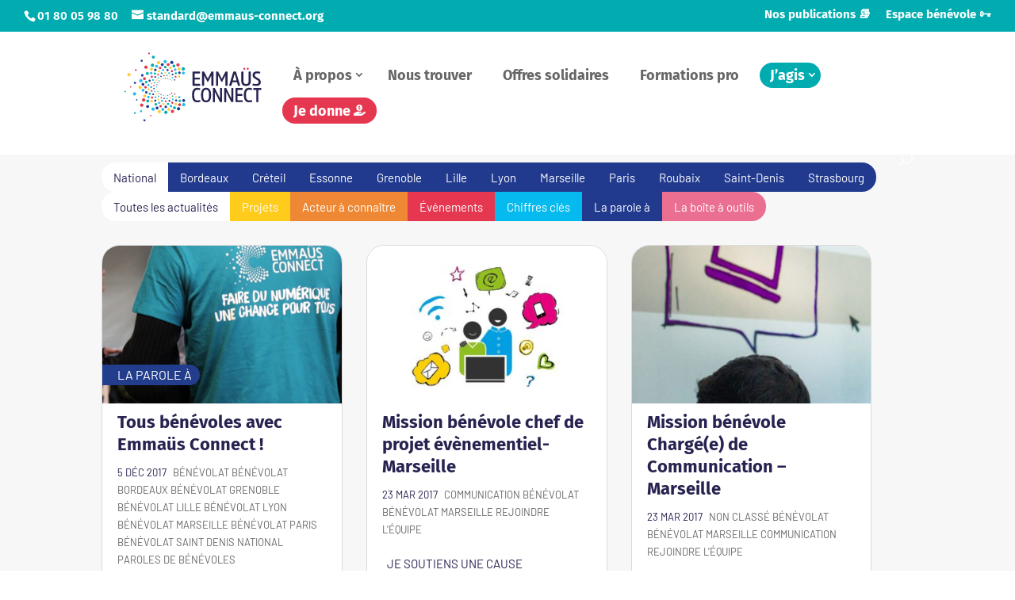

--- FILE ---
content_type: text/html; charset=utf-8
request_url: https://www.google.com/recaptcha/api2/anchor?ar=1&k=6LfbqqkUAAAAAPEg2SMAclaVdLVZG0vAh-0YPesY&co=aHR0cHM6Ly9lbW1hdXMtY29ubmVjdC5vcmc6NDQz&hl=en&v=PoyoqOPhxBO7pBk68S4YbpHZ&size=invisible&anchor-ms=20000&execute-ms=30000&cb=93lf5q8ixt7n
body_size: 48814
content:
<!DOCTYPE HTML><html dir="ltr" lang="en"><head><meta http-equiv="Content-Type" content="text/html; charset=UTF-8">
<meta http-equiv="X-UA-Compatible" content="IE=edge">
<title>reCAPTCHA</title>
<style type="text/css">
/* cyrillic-ext */
@font-face {
  font-family: 'Roboto';
  font-style: normal;
  font-weight: 400;
  font-stretch: 100%;
  src: url(//fonts.gstatic.com/s/roboto/v48/KFO7CnqEu92Fr1ME7kSn66aGLdTylUAMa3GUBHMdazTgWw.woff2) format('woff2');
  unicode-range: U+0460-052F, U+1C80-1C8A, U+20B4, U+2DE0-2DFF, U+A640-A69F, U+FE2E-FE2F;
}
/* cyrillic */
@font-face {
  font-family: 'Roboto';
  font-style: normal;
  font-weight: 400;
  font-stretch: 100%;
  src: url(//fonts.gstatic.com/s/roboto/v48/KFO7CnqEu92Fr1ME7kSn66aGLdTylUAMa3iUBHMdazTgWw.woff2) format('woff2');
  unicode-range: U+0301, U+0400-045F, U+0490-0491, U+04B0-04B1, U+2116;
}
/* greek-ext */
@font-face {
  font-family: 'Roboto';
  font-style: normal;
  font-weight: 400;
  font-stretch: 100%;
  src: url(//fonts.gstatic.com/s/roboto/v48/KFO7CnqEu92Fr1ME7kSn66aGLdTylUAMa3CUBHMdazTgWw.woff2) format('woff2');
  unicode-range: U+1F00-1FFF;
}
/* greek */
@font-face {
  font-family: 'Roboto';
  font-style: normal;
  font-weight: 400;
  font-stretch: 100%;
  src: url(//fonts.gstatic.com/s/roboto/v48/KFO7CnqEu92Fr1ME7kSn66aGLdTylUAMa3-UBHMdazTgWw.woff2) format('woff2');
  unicode-range: U+0370-0377, U+037A-037F, U+0384-038A, U+038C, U+038E-03A1, U+03A3-03FF;
}
/* math */
@font-face {
  font-family: 'Roboto';
  font-style: normal;
  font-weight: 400;
  font-stretch: 100%;
  src: url(//fonts.gstatic.com/s/roboto/v48/KFO7CnqEu92Fr1ME7kSn66aGLdTylUAMawCUBHMdazTgWw.woff2) format('woff2');
  unicode-range: U+0302-0303, U+0305, U+0307-0308, U+0310, U+0312, U+0315, U+031A, U+0326-0327, U+032C, U+032F-0330, U+0332-0333, U+0338, U+033A, U+0346, U+034D, U+0391-03A1, U+03A3-03A9, U+03B1-03C9, U+03D1, U+03D5-03D6, U+03F0-03F1, U+03F4-03F5, U+2016-2017, U+2034-2038, U+203C, U+2040, U+2043, U+2047, U+2050, U+2057, U+205F, U+2070-2071, U+2074-208E, U+2090-209C, U+20D0-20DC, U+20E1, U+20E5-20EF, U+2100-2112, U+2114-2115, U+2117-2121, U+2123-214F, U+2190, U+2192, U+2194-21AE, U+21B0-21E5, U+21F1-21F2, U+21F4-2211, U+2213-2214, U+2216-22FF, U+2308-230B, U+2310, U+2319, U+231C-2321, U+2336-237A, U+237C, U+2395, U+239B-23B7, U+23D0, U+23DC-23E1, U+2474-2475, U+25AF, U+25B3, U+25B7, U+25BD, U+25C1, U+25CA, U+25CC, U+25FB, U+266D-266F, U+27C0-27FF, U+2900-2AFF, U+2B0E-2B11, U+2B30-2B4C, U+2BFE, U+3030, U+FF5B, U+FF5D, U+1D400-1D7FF, U+1EE00-1EEFF;
}
/* symbols */
@font-face {
  font-family: 'Roboto';
  font-style: normal;
  font-weight: 400;
  font-stretch: 100%;
  src: url(//fonts.gstatic.com/s/roboto/v48/KFO7CnqEu92Fr1ME7kSn66aGLdTylUAMaxKUBHMdazTgWw.woff2) format('woff2');
  unicode-range: U+0001-000C, U+000E-001F, U+007F-009F, U+20DD-20E0, U+20E2-20E4, U+2150-218F, U+2190, U+2192, U+2194-2199, U+21AF, U+21E6-21F0, U+21F3, U+2218-2219, U+2299, U+22C4-22C6, U+2300-243F, U+2440-244A, U+2460-24FF, U+25A0-27BF, U+2800-28FF, U+2921-2922, U+2981, U+29BF, U+29EB, U+2B00-2BFF, U+4DC0-4DFF, U+FFF9-FFFB, U+10140-1018E, U+10190-1019C, U+101A0, U+101D0-101FD, U+102E0-102FB, U+10E60-10E7E, U+1D2C0-1D2D3, U+1D2E0-1D37F, U+1F000-1F0FF, U+1F100-1F1AD, U+1F1E6-1F1FF, U+1F30D-1F30F, U+1F315, U+1F31C, U+1F31E, U+1F320-1F32C, U+1F336, U+1F378, U+1F37D, U+1F382, U+1F393-1F39F, U+1F3A7-1F3A8, U+1F3AC-1F3AF, U+1F3C2, U+1F3C4-1F3C6, U+1F3CA-1F3CE, U+1F3D4-1F3E0, U+1F3ED, U+1F3F1-1F3F3, U+1F3F5-1F3F7, U+1F408, U+1F415, U+1F41F, U+1F426, U+1F43F, U+1F441-1F442, U+1F444, U+1F446-1F449, U+1F44C-1F44E, U+1F453, U+1F46A, U+1F47D, U+1F4A3, U+1F4B0, U+1F4B3, U+1F4B9, U+1F4BB, U+1F4BF, U+1F4C8-1F4CB, U+1F4D6, U+1F4DA, U+1F4DF, U+1F4E3-1F4E6, U+1F4EA-1F4ED, U+1F4F7, U+1F4F9-1F4FB, U+1F4FD-1F4FE, U+1F503, U+1F507-1F50B, U+1F50D, U+1F512-1F513, U+1F53E-1F54A, U+1F54F-1F5FA, U+1F610, U+1F650-1F67F, U+1F687, U+1F68D, U+1F691, U+1F694, U+1F698, U+1F6AD, U+1F6B2, U+1F6B9-1F6BA, U+1F6BC, U+1F6C6-1F6CF, U+1F6D3-1F6D7, U+1F6E0-1F6EA, U+1F6F0-1F6F3, U+1F6F7-1F6FC, U+1F700-1F7FF, U+1F800-1F80B, U+1F810-1F847, U+1F850-1F859, U+1F860-1F887, U+1F890-1F8AD, U+1F8B0-1F8BB, U+1F8C0-1F8C1, U+1F900-1F90B, U+1F93B, U+1F946, U+1F984, U+1F996, U+1F9E9, U+1FA00-1FA6F, U+1FA70-1FA7C, U+1FA80-1FA89, U+1FA8F-1FAC6, U+1FACE-1FADC, U+1FADF-1FAE9, U+1FAF0-1FAF8, U+1FB00-1FBFF;
}
/* vietnamese */
@font-face {
  font-family: 'Roboto';
  font-style: normal;
  font-weight: 400;
  font-stretch: 100%;
  src: url(//fonts.gstatic.com/s/roboto/v48/KFO7CnqEu92Fr1ME7kSn66aGLdTylUAMa3OUBHMdazTgWw.woff2) format('woff2');
  unicode-range: U+0102-0103, U+0110-0111, U+0128-0129, U+0168-0169, U+01A0-01A1, U+01AF-01B0, U+0300-0301, U+0303-0304, U+0308-0309, U+0323, U+0329, U+1EA0-1EF9, U+20AB;
}
/* latin-ext */
@font-face {
  font-family: 'Roboto';
  font-style: normal;
  font-weight: 400;
  font-stretch: 100%;
  src: url(//fonts.gstatic.com/s/roboto/v48/KFO7CnqEu92Fr1ME7kSn66aGLdTylUAMa3KUBHMdazTgWw.woff2) format('woff2');
  unicode-range: U+0100-02BA, U+02BD-02C5, U+02C7-02CC, U+02CE-02D7, U+02DD-02FF, U+0304, U+0308, U+0329, U+1D00-1DBF, U+1E00-1E9F, U+1EF2-1EFF, U+2020, U+20A0-20AB, U+20AD-20C0, U+2113, U+2C60-2C7F, U+A720-A7FF;
}
/* latin */
@font-face {
  font-family: 'Roboto';
  font-style: normal;
  font-weight: 400;
  font-stretch: 100%;
  src: url(//fonts.gstatic.com/s/roboto/v48/KFO7CnqEu92Fr1ME7kSn66aGLdTylUAMa3yUBHMdazQ.woff2) format('woff2');
  unicode-range: U+0000-00FF, U+0131, U+0152-0153, U+02BB-02BC, U+02C6, U+02DA, U+02DC, U+0304, U+0308, U+0329, U+2000-206F, U+20AC, U+2122, U+2191, U+2193, U+2212, U+2215, U+FEFF, U+FFFD;
}
/* cyrillic-ext */
@font-face {
  font-family: 'Roboto';
  font-style: normal;
  font-weight: 500;
  font-stretch: 100%;
  src: url(//fonts.gstatic.com/s/roboto/v48/KFO7CnqEu92Fr1ME7kSn66aGLdTylUAMa3GUBHMdazTgWw.woff2) format('woff2');
  unicode-range: U+0460-052F, U+1C80-1C8A, U+20B4, U+2DE0-2DFF, U+A640-A69F, U+FE2E-FE2F;
}
/* cyrillic */
@font-face {
  font-family: 'Roboto';
  font-style: normal;
  font-weight: 500;
  font-stretch: 100%;
  src: url(//fonts.gstatic.com/s/roboto/v48/KFO7CnqEu92Fr1ME7kSn66aGLdTylUAMa3iUBHMdazTgWw.woff2) format('woff2');
  unicode-range: U+0301, U+0400-045F, U+0490-0491, U+04B0-04B1, U+2116;
}
/* greek-ext */
@font-face {
  font-family: 'Roboto';
  font-style: normal;
  font-weight: 500;
  font-stretch: 100%;
  src: url(//fonts.gstatic.com/s/roboto/v48/KFO7CnqEu92Fr1ME7kSn66aGLdTylUAMa3CUBHMdazTgWw.woff2) format('woff2');
  unicode-range: U+1F00-1FFF;
}
/* greek */
@font-face {
  font-family: 'Roboto';
  font-style: normal;
  font-weight: 500;
  font-stretch: 100%;
  src: url(//fonts.gstatic.com/s/roboto/v48/KFO7CnqEu92Fr1ME7kSn66aGLdTylUAMa3-UBHMdazTgWw.woff2) format('woff2');
  unicode-range: U+0370-0377, U+037A-037F, U+0384-038A, U+038C, U+038E-03A1, U+03A3-03FF;
}
/* math */
@font-face {
  font-family: 'Roboto';
  font-style: normal;
  font-weight: 500;
  font-stretch: 100%;
  src: url(//fonts.gstatic.com/s/roboto/v48/KFO7CnqEu92Fr1ME7kSn66aGLdTylUAMawCUBHMdazTgWw.woff2) format('woff2');
  unicode-range: U+0302-0303, U+0305, U+0307-0308, U+0310, U+0312, U+0315, U+031A, U+0326-0327, U+032C, U+032F-0330, U+0332-0333, U+0338, U+033A, U+0346, U+034D, U+0391-03A1, U+03A3-03A9, U+03B1-03C9, U+03D1, U+03D5-03D6, U+03F0-03F1, U+03F4-03F5, U+2016-2017, U+2034-2038, U+203C, U+2040, U+2043, U+2047, U+2050, U+2057, U+205F, U+2070-2071, U+2074-208E, U+2090-209C, U+20D0-20DC, U+20E1, U+20E5-20EF, U+2100-2112, U+2114-2115, U+2117-2121, U+2123-214F, U+2190, U+2192, U+2194-21AE, U+21B0-21E5, U+21F1-21F2, U+21F4-2211, U+2213-2214, U+2216-22FF, U+2308-230B, U+2310, U+2319, U+231C-2321, U+2336-237A, U+237C, U+2395, U+239B-23B7, U+23D0, U+23DC-23E1, U+2474-2475, U+25AF, U+25B3, U+25B7, U+25BD, U+25C1, U+25CA, U+25CC, U+25FB, U+266D-266F, U+27C0-27FF, U+2900-2AFF, U+2B0E-2B11, U+2B30-2B4C, U+2BFE, U+3030, U+FF5B, U+FF5D, U+1D400-1D7FF, U+1EE00-1EEFF;
}
/* symbols */
@font-face {
  font-family: 'Roboto';
  font-style: normal;
  font-weight: 500;
  font-stretch: 100%;
  src: url(//fonts.gstatic.com/s/roboto/v48/KFO7CnqEu92Fr1ME7kSn66aGLdTylUAMaxKUBHMdazTgWw.woff2) format('woff2');
  unicode-range: U+0001-000C, U+000E-001F, U+007F-009F, U+20DD-20E0, U+20E2-20E4, U+2150-218F, U+2190, U+2192, U+2194-2199, U+21AF, U+21E6-21F0, U+21F3, U+2218-2219, U+2299, U+22C4-22C6, U+2300-243F, U+2440-244A, U+2460-24FF, U+25A0-27BF, U+2800-28FF, U+2921-2922, U+2981, U+29BF, U+29EB, U+2B00-2BFF, U+4DC0-4DFF, U+FFF9-FFFB, U+10140-1018E, U+10190-1019C, U+101A0, U+101D0-101FD, U+102E0-102FB, U+10E60-10E7E, U+1D2C0-1D2D3, U+1D2E0-1D37F, U+1F000-1F0FF, U+1F100-1F1AD, U+1F1E6-1F1FF, U+1F30D-1F30F, U+1F315, U+1F31C, U+1F31E, U+1F320-1F32C, U+1F336, U+1F378, U+1F37D, U+1F382, U+1F393-1F39F, U+1F3A7-1F3A8, U+1F3AC-1F3AF, U+1F3C2, U+1F3C4-1F3C6, U+1F3CA-1F3CE, U+1F3D4-1F3E0, U+1F3ED, U+1F3F1-1F3F3, U+1F3F5-1F3F7, U+1F408, U+1F415, U+1F41F, U+1F426, U+1F43F, U+1F441-1F442, U+1F444, U+1F446-1F449, U+1F44C-1F44E, U+1F453, U+1F46A, U+1F47D, U+1F4A3, U+1F4B0, U+1F4B3, U+1F4B9, U+1F4BB, U+1F4BF, U+1F4C8-1F4CB, U+1F4D6, U+1F4DA, U+1F4DF, U+1F4E3-1F4E6, U+1F4EA-1F4ED, U+1F4F7, U+1F4F9-1F4FB, U+1F4FD-1F4FE, U+1F503, U+1F507-1F50B, U+1F50D, U+1F512-1F513, U+1F53E-1F54A, U+1F54F-1F5FA, U+1F610, U+1F650-1F67F, U+1F687, U+1F68D, U+1F691, U+1F694, U+1F698, U+1F6AD, U+1F6B2, U+1F6B9-1F6BA, U+1F6BC, U+1F6C6-1F6CF, U+1F6D3-1F6D7, U+1F6E0-1F6EA, U+1F6F0-1F6F3, U+1F6F7-1F6FC, U+1F700-1F7FF, U+1F800-1F80B, U+1F810-1F847, U+1F850-1F859, U+1F860-1F887, U+1F890-1F8AD, U+1F8B0-1F8BB, U+1F8C0-1F8C1, U+1F900-1F90B, U+1F93B, U+1F946, U+1F984, U+1F996, U+1F9E9, U+1FA00-1FA6F, U+1FA70-1FA7C, U+1FA80-1FA89, U+1FA8F-1FAC6, U+1FACE-1FADC, U+1FADF-1FAE9, U+1FAF0-1FAF8, U+1FB00-1FBFF;
}
/* vietnamese */
@font-face {
  font-family: 'Roboto';
  font-style: normal;
  font-weight: 500;
  font-stretch: 100%;
  src: url(//fonts.gstatic.com/s/roboto/v48/KFO7CnqEu92Fr1ME7kSn66aGLdTylUAMa3OUBHMdazTgWw.woff2) format('woff2');
  unicode-range: U+0102-0103, U+0110-0111, U+0128-0129, U+0168-0169, U+01A0-01A1, U+01AF-01B0, U+0300-0301, U+0303-0304, U+0308-0309, U+0323, U+0329, U+1EA0-1EF9, U+20AB;
}
/* latin-ext */
@font-face {
  font-family: 'Roboto';
  font-style: normal;
  font-weight: 500;
  font-stretch: 100%;
  src: url(//fonts.gstatic.com/s/roboto/v48/KFO7CnqEu92Fr1ME7kSn66aGLdTylUAMa3KUBHMdazTgWw.woff2) format('woff2');
  unicode-range: U+0100-02BA, U+02BD-02C5, U+02C7-02CC, U+02CE-02D7, U+02DD-02FF, U+0304, U+0308, U+0329, U+1D00-1DBF, U+1E00-1E9F, U+1EF2-1EFF, U+2020, U+20A0-20AB, U+20AD-20C0, U+2113, U+2C60-2C7F, U+A720-A7FF;
}
/* latin */
@font-face {
  font-family: 'Roboto';
  font-style: normal;
  font-weight: 500;
  font-stretch: 100%;
  src: url(//fonts.gstatic.com/s/roboto/v48/KFO7CnqEu92Fr1ME7kSn66aGLdTylUAMa3yUBHMdazQ.woff2) format('woff2');
  unicode-range: U+0000-00FF, U+0131, U+0152-0153, U+02BB-02BC, U+02C6, U+02DA, U+02DC, U+0304, U+0308, U+0329, U+2000-206F, U+20AC, U+2122, U+2191, U+2193, U+2212, U+2215, U+FEFF, U+FFFD;
}
/* cyrillic-ext */
@font-face {
  font-family: 'Roboto';
  font-style: normal;
  font-weight: 900;
  font-stretch: 100%;
  src: url(//fonts.gstatic.com/s/roboto/v48/KFO7CnqEu92Fr1ME7kSn66aGLdTylUAMa3GUBHMdazTgWw.woff2) format('woff2');
  unicode-range: U+0460-052F, U+1C80-1C8A, U+20B4, U+2DE0-2DFF, U+A640-A69F, U+FE2E-FE2F;
}
/* cyrillic */
@font-face {
  font-family: 'Roboto';
  font-style: normal;
  font-weight: 900;
  font-stretch: 100%;
  src: url(//fonts.gstatic.com/s/roboto/v48/KFO7CnqEu92Fr1ME7kSn66aGLdTylUAMa3iUBHMdazTgWw.woff2) format('woff2');
  unicode-range: U+0301, U+0400-045F, U+0490-0491, U+04B0-04B1, U+2116;
}
/* greek-ext */
@font-face {
  font-family: 'Roboto';
  font-style: normal;
  font-weight: 900;
  font-stretch: 100%;
  src: url(//fonts.gstatic.com/s/roboto/v48/KFO7CnqEu92Fr1ME7kSn66aGLdTylUAMa3CUBHMdazTgWw.woff2) format('woff2');
  unicode-range: U+1F00-1FFF;
}
/* greek */
@font-face {
  font-family: 'Roboto';
  font-style: normal;
  font-weight: 900;
  font-stretch: 100%;
  src: url(//fonts.gstatic.com/s/roboto/v48/KFO7CnqEu92Fr1ME7kSn66aGLdTylUAMa3-UBHMdazTgWw.woff2) format('woff2');
  unicode-range: U+0370-0377, U+037A-037F, U+0384-038A, U+038C, U+038E-03A1, U+03A3-03FF;
}
/* math */
@font-face {
  font-family: 'Roboto';
  font-style: normal;
  font-weight: 900;
  font-stretch: 100%;
  src: url(//fonts.gstatic.com/s/roboto/v48/KFO7CnqEu92Fr1ME7kSn66aGLdTylUAMawCUBHMdazTgWw.woff2) format('woff2');
  unicode-range: U+0302-0303, U+0305, U+0307-0308, U+0310, U+0312, U+0315, U+031A, U+0326-0327, U+032C, U+032F-0330, U+0332-0333, U+0338, U+033A, U+0346, U+034D, U+0391-03A1, U+03A3-03A9, U+03B1-03C9, U+03D1, U+03D5-03D6, U+03F0-03F1, U+03F4-03F5, U+2016-2017, U+2034-2038, U+203C, U+2040, U+2043, U+2047, U+2050, U+2057, U+205F, U+2070-2071, U+2074-208E, U+2090-209C, U+20D0-20DC, U+20E1, U+20E5-20EF, U+2100-2112, U+2114-2115, U+2117-2121, U+2123-214F, U+2190, U+2192, U+2194-21AE, U+21B0-21E5, U+21F1-21F2, U+21F4-2211, U+2213-2214, U+2216-22FF, U+2308-230B, U+2310, U+2319, U+231C-2321, U+2336-237A, U+237C, U+2395, U+239B-23B7, U+23D0, U+23DC-23E1, U+2474-2475, U+25AF, U+25B3, U+25B7, U+25BD, U+25C1, U+25CA, U+25CC, U+25FB, U+266D-266F, U+27C0-27FF, U+2900-2AFF, U+2B0E-2B11, U+2B30-2B4C, U+2BFE, U+3030, U+FF5B, U+FF5D, U+1D400-1D7FF, U+1EE00-1EEFF;
}
/* symbols */
@font-face {
  font-family: 'Roboto';
  font-style: normal;
  font-weight: 900;
  font-stretch: 100%;
  src: url(//fonts.gstatic.com/s/roboto/v48/KFO7CnqEu92Fr1ME7kSn66aGLdTylUAMaxKUBHMdazTgWw.woff2) format('woff2');
  unicode-range: U+0001-000C, U+000E-001F, U+007F-009F, U+20DD-20E0, U+20E2-20E4, U+2150-218F, U+2190, U+2192, U+2194-2199, U+21AF, U+21E6-21F0, U+21F3, U+2218-2219, U+2299, U+22C4-22C6, U+2300-243F, U+2440-244A, U+2460-24FF, U+25A0-27BF, U+2800-28FF, U+2921-2922, U+2981, U+29BF, U+29EB, U+2B00-2BFF, U+4DC0-4DFF, U+FFF9-FFFB, U+10140-1018E, U+10190-1019C, U+101A0, U+101D0-101FD, U+102E0-102FB, U+10E60-10E7E, U+1D2C0-1D2D3, U+1D2E0-1D37F, U+1F000-1F0FF, U+1F100-1F1AD, U+1F1E6-1F1FF, U+1F30D-1F30F, U+1F315, U+1F31C, U+1F31E, U+1F320-1F32C, U+1F336, U+1F378, U+1F37D, U+1F382, U+1F393-1F39F, U+1F3A7-1F3A8, U+1F3AC-1F3AF, U+1F3C2, U+1F3C4-1F3C6, U+1F3CA-1F3CE, U+1F3D4-1F3E0, U+1F3ED, U+1F3F1-1F3F3, U+1F3F5-1F3F7, U+1F408, U+1F415, U+1F41F, U+1F426, U+1F43F, U+1F441-1F442, U+1F444, U+1F446-1F449, U+1F44C-1F44E, U+1F453, U+1F46A, U+1F47D, U+1F4A3, U+1F4B0, U+1F4B3, U+1F4B9, U+1F4BB, U+1F4BF, U+1F4C8-1F4CB, U+1F4D6, U+1F4DA, U+1F4DF, U+1F4E3-1F4E6, U+1F4EA-1F4ED, U+1F4F7, U+1F4F9-1F4FB, U+1F4FD-1F4FE, U+1F503, U+1F507-1F50B, U+1F50D, U+1F512-1F513, U+1F53E-1F54A, U+1F54F-1F5FA, U+1F610, U+1F650-1F67F, U+1F687, U+1F68D, U+1F691, U+1F694, U+1F698, U+1F6AD, U+1F6B2, U+1F6B9-1F6BA, U+1F6BC, U+1F6C6-1F6CF, U+1F6D3-1F6D7, U+1F6E0-1F6EA, U+1F6F0-1F6F3, U+1F6F7-1F6FC, U+1F700-1F7FF, U+1F800-1F80B, U+1F810-1F847, U+1F850-1F859, U+1F860-1F887, U+1F890-1F8AD, U+1F8B0-1F8BB, U+1F8C0-1F8C1, U+1F900-1F90B, U+1F93B, U+1F946, U+1F984, U+1F996, U+1F9E9, U+1FA00-1FA6F, U+1FA70-1FA7C, U+1FA80-1FA89, U+1FA8F-1FAC6, U+1FACE-1FADC, U+1FADF-1FAE9, U+1FAF0-1FAF8, U+1FB00-1FBFF;
}
/* vietnamese */
@font-face {
  font-family: 'Roboto';
  font-style: normal;
  font-weight: 900;
  font-stretch: 100%;
  src: url(//fonts.gstatic.com/s/roboto/v48/KFO7CnqEu92Fr1ME7kSn66aGLdTylUAMa3OUBHMdazTgWw.woff2) format('woff2');
  unicode-range: U+0102-0103, U+0110-0111, U+0128-0129, U+0168-0169, U+01A0-01A1, U+01AF-01B0, U+0300-0301, U+0303-0304, U+0308-0309, U+0323, U+0329, U+1EA0-1EF9, U+20AB;
}
/* latin-ext */
@font-face {
  font-family: 'Roboto';
  font-style: normal;
  font-weight: 900;
  font-stretch: 100%;
  src: url(//fonts.gstatic.com/s/roboto/v48/KFO7CnqEu92Fr1ME7kSn66aGLdTylUAMa3KUBHMdazTgWw.woff2) format('woff2');
  unicode-range: U+0100-02BA, U+02BD-02C5, U+02C7-02CC, U+02CE-02D7, U+02DD-02FF, U+0304, U+0308, U+0329, U+1D00-1DBF, U+1E00-1E9F, U+1EF2-1EFF, U+2020, U+20A0-20AB, U+20AD-20C0, U+2113, U+2C60-2C7F, U+A720-A7FF;
}
/* latin */
@font-face {
  font-family: 'Roboto';
  font-style: normal;
  font-weight: 900;
  font-stretch: 100%;
  src: url(//fonts.gstatic.com/s/roboto/v48/KFO7CnqEu92Fr1ME7kSn66aGLdTylUAMa3yUBHMdazQ.woff2) format('woff2');
  unicode-range: U+0000-00FF, U+0131, U+0152-0153, U+02BB-02BC, U+02C6, U+02DA, U+02DC, U+0304, U+0308, U+0329, U+2000-206F, U+20AC, U+2122, U+2191, U+2193, U+2212, U+2215, U+FEFF, U+FFFD;
}

</style>
<link rel="stylesheet" type="text/css" href="https://www.gstatic.com/recaptcha/releases/PoyoqOPhxBO7pBk68S4YbpHZ/styles__ltr.css">
<script nonce="1XZEdC45nbVm2yCtOJracA" type="text/javascript">window['__recaptcha_api'] = 'https://www.google.com/recaptcha/api2/';</script>
<script type="text/javascript" src="https://www.gstatic.com/recaptcha/releases/PoyoqOPhxBO7pBk68S4YbpHZ/recaptcha__en.js" nonce="1XZEdC45nbVm2yCtOJracA">
      
    </script></head>
<body><div id="rc-anchor-alert" class="rc-anchor-alert"></div>
<input type="hidden" id="recaptcha-token" value="[base64]">
<script type="text/javascript" nonce="1XZEdC45nbVm2yCtOJracA">
      recaptcha.anchor.Main.init("[\x22ainput\x22,[\x22bgdata\x22,\x22\x22,\[base64]/[base64]/[base64]/[base64]/[base64]/[base64]/KGcoTywyNTMsTy5PKSxVRyhPLEMpKTpnKE8sMjUzLEMpLE8pKSxsKSksTykpfSxieT1mdW5jdGlvbihDLE8sdSxsKXtmb3IobD0odT1SKEMpLDApO08+MDtPLS0pbD1sPDw4fFooQyk7ZyhDLHUsbCl9LFVHPWZ1bmN0aW9uKEMsTyl7Qy5pLmxlbmd0aD4xMDQ/[base64]/[base64]/[base64]/[base64]/[base64]/[base64]/[base64]\\u003d\x22,\[base64]\\u003d\\u003d\x22,\x22esK1wqx6w5PCsX/CpMKWWcKGY8O9wrwfJcOXw4RDwpbDjsOubWMdS8K+w5lQdMK9eG7Dt8Ojwrhec8OHw4nCpg7CtgkFwqs0wqdCdcKYfMKuOxXDlVJyacKswp3DgcKBw6PDm8K+w4fDjybChnjCjsKfwp/CgcKPw4zCtTbDlcK7L8KfZkfDl8OqwqPDucOtw6/Cj8OVwrMXY8Ktwo1nQzYCwrQhwpkpFcKqwrPDnV/Dn8KIw4jCj8OaMHVWwoM7wq/CrMKjwpkjCcKwFV7DscO3wrfCusOfwoLCrDPDgwjCnsO0w5LDpMO8woUawqVnLsOPwpc2wrZMS8OgwoQOUMKYw4VZZMKUwpF+w6hUw5/CjArDlD7Co2XCj8OLKcKUw6hswqzDvcODI8OcChwZFcK5fABpfcOYKMKORsOICcOCwpPDkn/DhsKGw6XCrDLDqC1majPChTsKw7lNw4Inwo3CtgLDtR3DtMKHD8Okwpp0wr7DvsKdw43Dv2p+RMKvMcKEw6DCpsOxHyV2KWbCj24AwrfDkHlcw7bCjVTCsHJBw4M/[base64]/w47DunDDhcO/wqohbXzCvcOHdAl7wrjDsMKDw5gqw4fCvi0lw6kcwrdkY2fDlAgyw7LDhMO/[base64]/CqcOUVUR1OxZdK18ywqbDuGB4YMOcwpQTwplvMMKnDsKxAsKJw6DDvsKbA8OrwpfCncKUw74ew4QHw7Q4RcKpfjNSwqjDkMOGwonCtcOYwovDs1nCvX/DosObwqFIwpnCu8KDQMKAwpZnXcO+w4DCohMEKsK8wqomw48fwpfDnsKhwr9uH8KhTsK2wqPDlzvCmk/Dr2RweSU8F3rCoMKMEMOKP3pAOXTDlCN0Dj0Rw6wDY1nDkDoOLjvCgjF7wrtKwppwGMOIf8OawrfDs8OpScKEw5cjGgw3ecKfwpnDisOywqhkw4k/w5zDn8K5W8OqwqsCVcKowqkRw63CqsO4w5NcDMK5AcOjd8Ofw5xBw7pPw6tFw6TCggELw6fCh8Kpw69VEMKCMC/CosKSTy/CvVrDjcOtwpHDljUhw6DCn8OFQsODWsOEwoIneiRSw5/Dp8OYwqc/ak/DpsKjwr3ClU0Zw4XDg8KmfkPDtMO0JxbCrcO7HALCvW8NwrbCiizDrXpWw7g9RMO7Mwd2wq3CssK5w7jCp8K/w4PDk0x0KsKMw4vCv8K2Dkk+w4vDsEhQw6/DoGd2w4TDksKHAknDuG/Ct8KJOl1fw6DCi8OBw4Aywq/CnsOcwoxhw7fCjcKqF39yQyFoD8KLw7vDmVVtw4olK1LDhMOdT8OVK8OTQSx4wp/DuTNnwozClizCvMKxw5kfWsONwpoke8KmZ8K6w4AJw4vDicKsRUnCo8K5w5/DvMOwwo/Cm8KlcTMrw447dXrDjcOrwpHCgsOGw6DCv8Ocw5bCtizDgmhlwpHDvsOmDS9oXA7DtxJJwpPCpcKKwqvDmlXCjMKKw4xzw5TCpsKFw6ZlQMOawpjCpzTDuzfDiwNiRjzCh0UjXQMKwp1tWMOAVBE3ZQPDksOmw5tLw5lxw77DmCvDu0zDh8K/wpTCncKSwp53DMKtaMOYA3RVKsOpw4/[base64]/Cs2Eww7LClcOmBxp7wofDqiZfw4oUw49UwodcAVUxwoE3w69Cex9icmLDqWzDqMOseBV6wo09bjHDoH4AUsKNCcOIw5/CghTCksKZwoDCq8O/dMOOVBvCtw1Zw5/[base64]/[base64]/QsO6w6nCsDMhwpobcF88fl/DqMODLsKxwrsLwrPCqwLDn3nDoUFVesObdnc5SAB+SMKtJMO8w4jDvXvCqMKLw4BtwqPDsAHDtMOdecOlI8OCdVdKcTsdw5BoMWXCpsKgD24Iw4bCsE9NHsKuTGXDt0/Dj3UvecO0ASfCgcOtw4PCkyoZwqvDjCJKEcO3L3UtVnDCmsKMwoEXdjbCiMKrwpDCg8K5wqVWwrHDg8KCw5LDjyXCscKDw6jCgxzCuMKZw5fDuMO2Ak/DicKYN8Kfw5NuZMK2X8O2DsKfYhsxwoVgcMOxCTPCnELDgCDCrsOsYE7CiVbDusKZwpXDmx3DmcOzwrgTOSw8wqluw5wHwqzClcKVC8K8dcKZJTnDqsK0asO1EBhAwpjCo8Klwo/DjMOEw7DCmsKGwpo3w5rCtMOjasOADMOfw5dKwqMXwo94D2/CpcOnacOyw7QJw6Niw4IMKipKw5tEw64mCsOTHkNbwrfDt8Kvw4vDvMK/[base64]/DvVsPw4xSY1PDl8OSETRUwp5/w73Ck8OVw6I4wqnCjcOkSsKTw6kNKygqFn92S8OcIcOPwqMYwokuwqtWesOTSi9IVWFFw4DCsBnCr8OFJjBbZCM4woDChX1xOnNDMT/DjmzCtnAcPlxRwpvCnkPDvhd/[base64]/DrggeF27DgXAyw6kUJsOaw4tufE3DrcKhSBIaw49YNcOQwobCkMKmXMKSZMKIwqDDjcOkelIXwpsdYMKzNMOQwqzCiEDCtsO9w4PCuQkQd8KbDTLCmyoWw5ZBcXBzwrTCk1RFwq/CgsOTw5MtdMO4wr3Dp8KaKcORwpbDscO8wrTCjxbDqHkOYGfDqMK+NR4vwqbDs8Kxw6x0wrnChcKTwqzCiUtmakkowoYBwp7Ckj0mw74+w4s7w4DDj8O2V8K7csOpw4/ChcKWwobDv2Njw7XCrcOIWB5dLMKFJB/CoTnCkD7Cq8K0TMK9w7vDk8O9F3/CpcK9w6sNKcKPw6vDvEfCrsKmG3PDjS3CvCPDtXPDv8Otw6xow4TCiRjCs1cTwpkBw7hydsKlWsOlwqhQwqFfwrbCjXXDgG4Iw7nDgQ/CrH7Dqi0MwoDDucKUw5Z5c1vDnCbCo8OBw7siw5bDvMKbwrjCl1zCqsO3wrjDqMOMw7A9ICXCgWrDjSsfFmLDpkklw5ckwpXChWHCjh7CvcKswr7CnCEowo/CjsK+wog5dcOPwq9qE2PCg0kCQcOOw6gpw5zDscO9w6DCv8K1LiTDqMOgwpDDtxvCu8O8EsK1wp/CpMKxwp3CqSA+NcKidl96w7hFwqt2wolgw5VOw7PDrRoPEcOLwrNyw4BsMGcVwprDvRTDpcKqwq/CuDjDkcKpw6TDv8O0dHNUZXNKPBQOPsODw7bDo8Kzw7RIdloXKcKzwroqZnHCuVZOfnfCpxRxGgsLwo/CusO2Fz1dw4BTw7FgwpPDu13Di8ODG2nDhMOrwqdQwogaw6R5w6LCljxePsKcR8KCwpJyw64RFMO2ZCwOA3XCjwnDrsObw6LDpCBrw4zCviDCgMKeVGPCscOWEsOdw4IfBmXCp0EMQE/[base64]/wqTDgcOtDG3CnTY7wp3Cpz4ZwrXCp8KvwodPwpnDlnN4WB7DrsOXw6VfS8OcwrDDomDDp8OQfkzCrg9Fw73Cr8O/wocnwoI8E8KvECV3YcKWwrsjT8OrZ8KswqzCgsODw5HDvEx7EsKWMsKcGh7DvGALwpRUwpM7WcKswrrDhi7DskFvSsKueMK8wqIXJF4eGXopecKewo3CpHfDmsOqwrXCuTYbCwYdYzZRw5UDwpvDg10zwqDDtg/[base64]/[base64]/[base64]/Dl8KLCTBvwoBAwrzDni1+XcO/w7jCmU4GwpxKw7IZSsOXwoXCtmYLEVBALsKmKMOowrBlPcO6WEXDrcKKJcKOPMOIwrVQbcOmeMKmw4tHTUHCkijDmFlIw7tjf3bDhsK/X8KwwrUod8K8TcK8OnrCqsOJRsKnw4TCn8KvHm1Iwp11wozDtWVowpPDv01xwr/[base64]/Cg8O8UMOhwr3DjcKOQDDDq8KgIRTChcKBw73CgsOowrAVaMKbwrMAPALDm3DClkDCqMOpSsK0P8OrVGZ2w7zDniJjwq3Cl3NIB8KXwpE5Jld3woDDksOnXsKEDwBXLVvDkcOrw51PwpvCn2PCiULCsD3DlVpAwqPDqMKtw5cvGMOtw7rCtMK/w4AvesKWwo7DvMOnVsOxOMOQw5dNRwBgwp/Clk3DmMOgAMOswpsFw7FZJMOZLcOGwpYVw5MabA/DoQRjw4rCjwomw7gDJCrChsKWw6zCqVzCt2RKYcOgcQPCqsOfwr7Dt8OTwqvClHAcF8KfwoQlUArCgMONwpklHBcpw57CgsKBD8KQw6RbcB7CuMKfwqQnw4RUU8KOw7fDosOCwqPDhcOuYWHDm2RbRV/Dj2NqZQxBVcOVw6MEScKOQcKbFMOBw4QZUMKUwqA2LsKnccKeIHkiw5TCt8KYb8O4SGERX8KxPcO0wp/DoCoFSFRcw6R2wrLCosK9w6IMCsO9OsOXwrY3w57CoMO3wqJ/[base64]/w73Cm8OQwrnDihBZMivDoQELw55Iw58aRMK6w6DCi8Kkw4Vjw7nDvyFew6bCrcO0wqXDv0MKwo1UwrxgH8Kpw6fCri7Ck1HCosOpZ8K4w7rCssK/BsO3woDCgcOawrthw4xpdxHDt8OHEntVw4rClcKUwpzDgMKmwq9vwoPDp8OSwpcPw67ClsOuwr7Ct8OpbDk/[base64]/[base64]/Dmy0Lwq/DpcOLw4ZFw6nDncOVJ8O5KA9IwqTCqxnDjmMOwozCoExAwoTCp8OHVW48JcOhGxRRb0/DhMK9O8KmwoPDncK/[base64]/Du1jCh8OBw5vDggzCmCLCoHrDl8OJRVnDsDnDpcO2w4zChcKRGMKQb8KLJsOmGcO0w6rCh8OdwovCknN9LzgFQ25IfMOfBsO7w5TDm8O7wplkwojDvXExCsKRUDRsJMOYcENrw7wvwoU8LsKeUMOrEsOdWsOfF8K8w7MrYlnDn8OFw50BUcKAwqNqwo7Ck17CnsONw4/[base64]/[base64]/BTINwr4qIjgowp3Dm8OvemjCj2knHMK0Yy1+Y8ObwonDj8Kmwp1eEcKeRwEYBMKPJcOKwrwjDcKeVWXDvsKbwpzDtsK9McOvaQbDvcKEw4HCpTXDk8KIw5B/[base64]/Dj2/Ci8O2wqY7acKTVH/DlkbChMOFTHzDhzzDqCUCb8OqdEc+bgvDnsKCw580wq1of8ORw5PCh2zDocOiw4MzwoHCnWXDpDlmcR7CpnEQdMKBKsKiOcOmT8OoN8O3TmDDtsKMJ8OzwpvDsMOsJMOpw5MwHm/Ck3zDkADCvMO+w6xxAhTChCvCrBx1wrRxw6ZEw6RfXzZIw6gDaMOlwoxfw7cvF1rDjMKfw5vDtcKgw782T1/Dk00qRsOeQMKzwohQwpLCoMKGPsOlw67CtnDDnQbDv1HCthHCs8KpFlHCnjYtNSfCusOxw7DCoMOnwp/Dj8KAwqbDpB8eVR9Mwo/DuiZuUWwqOVUSBsOVwq7DljILwrLDozRpwp0He8KdBsKowqDCncOlfi3DosK6E3InwpPDm8OvZC0Hw6N0d8OuwpPDkcK0wokxw50mw6PDncOHR8OPIXJBEMOOwqBUw7LCs8KEEcO6w6LDphvDjcK9dsO/asOlw7Qsw53Dlxsjw7/[base64]/CsW4xwovDklTDgsOGw57DvFFJw69cJMOFwpXDlX0vw4LDj8Ofw7cuwp/Cv1DCq3HDumHCi8Kcw5vDpyfDkcKNfsOITi7DrcOmHsKOFnxda8K5Y8Ouwo7DusKtMcKkwoHDjcKDecOxw7pnw67DicKJw4tIG3/CqMOSw5hYAsOsQW3Cs8OXMwjCiC8qa8OoNn7DuQ0sAsKiJMOgRsKFZEcgdCkew6fDs1wvwooMKsOgw4vCicO3w5hDw7x/[base64]/[base64]/CgcKGw51RFwF+w6Jiw7nChMOiw4IcCMOYwpvDmyPDlhdGJcOiw59IKcKbRh7DrcK/wqh8wofCkcOHQQLDmsO+wpgDwpoNw4jCmC90Z8KcGBRoX2bCncKyKj8/wp3DjMKMYsOAw5/[base64]/wo/DtsKcwrfDpk5JQMOdwqwQIx0Hw597w6MMI8Oow70RwqEjAlVlwrtpZsKUw5jDp8ORw4I/[base64]/CisKCw6HDqSrDhMKPw5B8WArCtkx2GF3CtcOOWm9ww6DChMKBS1FCZMKDaV/DtMKmQ0HDtMKLw75ZAnx/[base64]/wofDoQk3I8KZOSzCqlzDkXzDvADCucKcwq0ub8KjQ8OcM8K0YMKYwoHCusOIw7Buwogmw6U5VT7DjnTDlcOUeMO6wphXw6LDo3LCkMO2DmhqIsOOF8OvPUrClMKcLiYyacOzwpp7TxbDuEoUwp4GcsOtCWgTwpzDmXPDu8Kgwr5QOsO/wpDCv3gkw7hUa8OfEirCkEbDkUQIbzbCv8Oew6fCjCUDZXofPsKPwrElwp5qw4bDhWseHAfCsz/Dt8KpTzfDpsODwpIuwpIhwoo1wppsccOGcnB7L8OpwoDCnzcEw7nDscOAwodCS8OLDsOlw4wrwrPCrhrDgsKkw7vCgsKDwrN/w4HCtMKMZ10Nw7TDmsKiwosrScKKFD8/w4Y5dzTDgMORwpFsUsO4VA9ywqTCk11NI11iOcKOwrzDs3VTw5AZfMK1OcO8wqDDjWXCpnLCgsO9esK2SA/ClcKfwp/CghgnwqJSw4MfBcK0wrkbVQvCm3EncxdyE8KOw6DCtXpZUnw5wpLCh8K2AsO8wqzDq1HDvWbClMKXwpQQV2h7wrI+TMKAOsOdw5bCtm43ccKSwrhJbsOEwo7DmxTDjVHCukYKX8Obw6ENwqNywpJ/elnCl8OkWidyHsOATj0jwqALSW/Cj8KJw6wZU8OWw4M/wqPDqMOrw7Urw73DtBzCk8OWw6Aew6LDkMOPwqIZwrR6AcKpPMKXSzVVwrnCoMOPw5HDhWvDsUQHwqnDkFsaNcO/AVg9w4orwoJxOQHDoi14w5VGw6zCgsK8w4HCvHBoOcK6wqjCicKqLMONbcOaw5EQwoPCgsOEUcOKfsO3MMKYcxvCqhZKw6PDs8Ktw6fDtWTCgsOiwr9PJ1rDnV4gw4xEYH/CpyjDtMO2QgFEVcKRP8K1wpDDvFglw7PCkhTCpSnDrsOhwq58XGLCrMKXTBJ8wqk7wrs/w7DCmcKDRwViw6bCmcK8w6gUEXzDncO8w63CmEdmw6bDgcK2CBFuYMK4N8Ovw5vCjwXDi8ORwrzCtsOcB8OqG8K7DMOvwp3CqEnCulVawo/DsxpqIi9ewrw9ZU97wqnDiGbDtMK9ScOzJcOTVcOvwo/[base64]/woDDj8OdUMOAwr3DvsOkCnvCgTrCm1fCqyjDtTkRwoMaT8OVWMO6w5khf8KUw63Cp8Khw64LJHrDg8O0Lmd8MMO/RcOgCCXCmGHCg8OWw7IiOGDCglo/[base64]/wpJ6NcKzw4XCtMOPw5MkwqQ3Vx9GQV7Cl8KmASPDgsOifcOGUyjCisKgw4bDqMKIGMOMwp0cEQYPwonDvMOpd2jCi8OZw7LCjMO0wpA0MMKPZ0d1GExyPMOfd8KWNsOlWDnCiQ7DpcOjw4MYRzzDgcOaw5XDvSNuVsOBwr98w4djw4g1wprCunoOQRvDkG/DrcOIHsOzwoZrwoLDn8O0wpLDl8O2KWBMbnPDh0J4wozCuBx9H8KmEMKjw7jChMOkwrXDhMOCw6Uze8KywqXCocKUAcK0w7gXXsKFw4rCk8ONesK1GC7Chz3DhcKyw4BuPh4MU8OOwoHCsMKdwrIOw6EIw6lxwpZewoQJw4l2BsK8Uls/[base64]/TEx2f8KfeMKUw5fCplTCi8KED8Oqw77CpsOQw7ZIOFPCi8Kqw75aw5zDqMOcVcKjUcKSwrXDt8ONwotyRsOSZMKZCcOKwrlCwoV9WBpgWBbCksKaCELCvcOfw5N5wrDDssO8U3vDoVZ0wqLCuwA4EUkBKcK9JMKiRnFsw73DtHZrw5DCnC11JsKOZQzDj8O/[base64]/DkhAVw6tWw5FDw47CqWLDsMKdKCTDtMORw7JdEsOpw7XDozfCk8ONwqIhw64GecK5AMKBYsK1XMOqBcO7WhXCkVTDk8Khw5LDhiHCqBkew4YVFkfDo8Kzw5DDksO+aRfDth/[base64]/w6bCi8OiVcORGcK4O8KpO05OwofDnjjCqQvDkSzClWrCrcKXIcOKelEzEEFXaMORw4NbwpJVXMKhwrbDl20kHGojw5XCrjcFUjDCuxAbwqjCvhgFU8KjR8KvwoPDpm5Xwpkcw7/ChMK2wqjCpzkLwqd7w7clwrbDox50w7gwKwNPwpwcEMODw6bDkFE9wr4jYsO/woLCn8OgwoXCmjteXl9UEB/DmsOgXyXDnEJvUcOHeMOPwotiwoPDn8ONIxg/A8KNIMOvTcOTw5gPwozDu8OoJ8KoL8O6w7VabT5gw6UXwqhKRgoWOH/Cg8KmZWjDrcK4w5fCkR7Dp8OhwqXDjwhTcz0ww4fDmcOZCns+w5xCCg4JKjrDvCoMwoPCqsO0NGY9bjBTw4bCjlPCpBzClcK2w6vDkjhMw4Vew5QxFcONw6vCgWQ8wpd1JGtqw6UAA8OCCDPDnyYXw7E/[base64]/DhnHDjj7CuiMJFllTf8OVwr/DjD1AasO+w5Z3woLDvsO/w5hAwoJCO8KWZcKEJTXCjcKow4IyA8OSw5B4wrLCuDPCvsOoCkvCrA8VPgzCjsOEP8KFw4cQwoXDl8Ozw7PDhMKzGcOnw4NPw5rCnmrCrcKOwo/DvsKiwoBVwrh1YXtjwp0LDsK1NMK7w7Vuw4vDu8OKwr8ZOzPDnMKIw6nCtlrCpMKhMsO9w47Dp8Ogw6LDm8Kvw5fDoDoEJFokW8OwcgvDty7CjGs8fl4hfsO3w7fDtcKdV8Kew7cJDcK3BcKjwo8zwo42Y8KKw7Q4woDCvnh2fX1ewpHCi2/CvcKIOWrCusKCwpQbwrLCkSPDrR1iw4wwIsK3wpYmwo8aLm/CnMKNw7A0wp7DnGPCgVJcH0bDpMOMLBlowqkswrRoQSfDgQ/DisKow7ouw5nDo1kbw4lzwoNfGkjCm8KIwrAWwoRSwqBTw5dpw7h/wqoWTl81wqfChSXDtMKfwrrDhVJkN8Kpw5XCgcKELk8uPxnCpMK4bgvDkcO7NcOwwobDozFlGMKdwpoGAcKiw7NZV8KXUsKEdVVfwpPDk8OQwq3Cg3EvwoRdw6LCsWTCrsOdfFtwwpJKw4lCXCjDp8O3KW/ClwxVwoV2wqlEV8OaF3IKw5rDtMOrF8Kuw4tCwolocS8bSjTDt0MHPcOzaR/DrsOQbMKxfHowL8OoIMOFw7/Dhh/Dh8OEwqUrw5RvIUcbw4/Chi0TbcKOwrYfwqbCicKaKWk+w4PDvB5Iwp3DnhpaD3LCn3HDkcOyZnpIw6bDmsOVw6MPw7XDlj3CpDXCgCPDnDgiCzDCpcKSw65tCcKLMi52w69Nw6luwqfDuiwREsOYwpfDncKxwr3Dv8OhOcKtasOUAMO/XMKzGcKawo3CssOhYsOGemNtw4jCnsKxBcK1RMO7QybDsRvCpsOuwofDgcOxZRpWw6zDu8Oiwqd6w43CjMOrwojDocK1CX/DqmPChEPDuHDCrcKBY1DCg2UDQcObw500OMOPXsOxw7slw5TDh3/[base64]/[base64]/DoE8jw6AcDMOeXMOaw4zDoyDDujzDmyDCkDtxAVEvw65Fwp3CvSptW8O5a8KEw4BjV2g/wp4+KyTDiQXCpsOOw4bDlsOOwrIwwp5cw6x9SMOXwrYJwqbDnMK5w7w0wqjCoMK3SMKkecO/PMKxBBolwrQpw6h5JcO8woYgXCfDu8K1IsKwbAnCnMK+wozDowjCiMKbw5w7wpUhwq8Aw6LCmBUTKsKBSRp6LsK6wqFsBz9YwoTChSLDlCAQwq3Ch1DCqAvDpWhfwq1mwofDg3wIMGjCiDDCmcKRw608w7VNAMOpw7nChlbCosOLwp1/wo/DlcOcw6XChjzDksO2w6UGacOEdiHCg8OCw4ldaHsuw40ZRcKswrPCulTDusOZw5bCkAzCicOXcFfCsmHCuzHCvRdtJsKPfMKxeMK5VcKYw4RPYcK4V3xjwoRNDcK9w5DDlxssB3ljWVk/w4bDmMKCw6EsWMOpOh02Vx1iXsKiPHN+LCBnDyYMwpNvUsKqw5kQwqnDqMOKwq5zODhtAsOTw7VRwoPCqMOxGMOjGMOgw6zCisKbfG8MwoHCssKhJcKGS8O+wrPCgcOfw5dOVmkcXcOzVzd8JH12w57DrcKFWHA0UG0RecKrwolPw7Y/w5MwwroCw7bCtEEWJsOtw6EPdMO9wojDiiIRw4DDlVjClMKJdWbCucOzDxgaw6shw59bwpdcQcKsIsObJVfDssOXEcKRAjdECcK2wrMVw4wBEcO/ficHwrXClzEqLcKMPE3DsGfDiMK4w5rCqVFCZMK8P8KtOQnDn8OuEifCvMOmWkfCj8K1ZWrDicKMCS7CgC7DvSbCiRXDs3fDjBkNwqLCqcKlZcKCw6Jtw5Ezw4XCksK1CCZMcD0Ew4DDgsKewosgwqLCpj/CmCFvX0/DgMKHAwXDm8KbW1rDi8K3aW3DswzCrMOgVivCuy3DisKbw5prUMOeWwx7w78VwrfCssK/w5c0GgM1w4/DnMKrC8OwwrnDqcOew6R/[base64]/DvDs0wofDs8O+w7F/woDDncKow7ARdsO/woXDth88YcK5KsK/DxwZw69fVmLDlMK5fsKZw5gUcMORdkfDgXbCh8KTwqPCuMK4wpNbLMK2UcKPwoLDlsK/w6okw7/DmA3Ct8KEwpAxQglmEDcTwqPChcKFccOAYMKjGTXCgS7CisKLw7stwrsEFMO+dw9+wrbCrMKVH29IKX7Dl8KzSyTDkgpVOMOdH8KNZAMswofDjcOZwrTDpzldUcOww5bCosKvw6IPwo9lw6FrwrnDgsOPQ8O6G8Ovw7lLwrkxBsKpImsqw57CkDMCw6bChjMaw6/[base64]/DtFcuwoTCqzVCeybDhsO5N3sGZxxdwrTDrVxgMCIwwr1MNMOBwoUaW8Kxwqscw50AcMO6woLDnVZKwp/CrkbCmsOxNk3CvMK4XMO2EcOAwqTChsK8dTsowoLCnQF1S8OUwoA3ZGbDixAdwpx/H2kRw7HCvUoHwrDDkcOGDMK0wp7CrHfDkFo7woPDhQxYYCFfNHfDsRFlIcOTeD3DtsOww5d2YSNOwpcbw6Q+WVbCjMKBa3xGNXUAwpXCm8OZPAzCqlfDlGUiSsOoSsKRwoEvwrzCuMOGw4TClcO1wp43TsK8wqkQFsKPw6HDtB/CisOvw6DCvmZ9wrDCs2zCtnPDnsOZcTvDnHdAw6jCjgw9w5zCoMO2w7PDsAzCi8ONw6JfwpzCnnbCoMKGDw0vw7XDjyrDhcKKZcKQQcOBJg/Ck3NhbcKeeMOUWwnCoMOjwpJYOl3CrWEKfcOEw4rDhMK3QsO9OcO/bsKVw7vDsRLDjTzDsMOzK8Krwowlwq7CgCY7dULDnEjCpRR+CQhZwrTDrGTCjsOccRHCvsKtTcKhcsKHMkfCpcO1w6fDksKwFWHCkkTDn35Iw53CiMKlw6fCt8KlwolzRQXCncK8wpdINMOqw4/DrgrDvMOEwr/DlURedcOTwqs5XsO9w5DCo3tsDVLDvUg2w7rDnsKXw7cGWy3DiDl2w7/CnV4GJ2DDnExBdsOBwrdIDsOecQpzw4bCtcK3w5/DiMOnw6TDu0vDmcOXwoXDjEzDjsOfw5TCp8K6w7NyTTjDisKsw57DicKDCA4+Q0DDucOFwpA4fMOzcsOiw45YccKVw55mwqvCosO6w5LDo8K9wrvCgGHDrwHCs3bDrsOTf8KuVsOGWsO0wq/DncODMlnCuEd0wr06w48ow4rDmcOEwr9Zw6XDskYTdycvwrkMwpHDly/CqxwgwoHCsFgvdAbCjUZYwq7DqhLDk8OxHERqG8Kmw6nCjcOlwqYdM8KEw6/[base64]/w71ywoV5TjMYAhslwp/[base64]/[base64]/wpIvGALDlMKbGsOLwo7CkSYPwpAiKRTCmSrCgiEuEMOecDPDvDfCm0nDusKtXcK3cEzDi8ORWnkYRcOUKHTCt8KWeMK5RsOIwpBsUSvDm8KFEcOsEcOXwqvDqsK8wrnDunHCuVcVJ8OrbG3DpMKHwq4xwo/Co8Kwwr7CoRIvw5kEwrjCilzDmWF3OzNkPcOIw5rDi8OTWsKMQsOUEsOJYAxUXwZHN8KowoNJZD/Dt8KOwoLCvXUJw4LCgHRgB8KMRwTDl8K/w5PDnMOiT0VJD8KMf1XCjg45w6jDm8KOIcKUw5/CtSXChxLDpUvDlQ7CqcO0w7bDmsK7woYPwpbDiEPDp8K6JQ5dw5YswqzDhMOTwo3ChMO4wotCwpXDnsKBNVDCk3vCkXVaPMOyUMO0LXk8EQ/Dk1MTw6MxwrDDnUgMw54Twow5HCnCrsO3wo7DisO+SMOMNMOUcAPDmFHChBfCs8KMKibCvMKbFDcYwprCu2LCksKqwpzDoRLCpwoYwoZiYcOVaHIfwoorPD/CicKcw698w5oifSHDr0JNwroRwrLDmkPDr8Kuw6ZzKiPDqCfChcKbD8KAw6Npw6cZP8K3w7rCm2PCuxzDrsO0OsO5UXjDuiYrCMO9EiI8w67CmcORVzPDs8K9wplqGi/DjcKZw6DDhMO2w6ZMHkrCtynCgsKnHiFJPcOxNsKWw6jCiMKLNlUTwoMkw6rCrMKTcMOwcsKawrRkeBXDqyY7XMOYw4Nyw4/DssOxasKdwqTDoAxdWXjDoMOaw6HCkRPDpcOxQ8OgDcOfTxnDpMOpwqbDu8KSwpLDoMKLBSDDjRVHwrYkUsK/EMO+dC/CqBIKQwUywrjCn2gQdRM8Z8KqX8OawoNnwp13PcKNMivDtUDDjMOAR0HChkg4BsKGwpvCtnnDusK7w4Q9VALCgMO/woXDr0ciw5PDnGXDtMOiw7rCpz7CinzDpsKmwo5bDcOuEMKtw6c/R1HDgmgpdcKvwr8jwr/[base64]/[base64]/[base64]/Cq8KQwphQGGbDgR/DrcOuw63DszLDtcOzfhHDjsKqM8K6YcK5w7PDuFDDosKMw43CqVvDnsOdw4PCq8Oqw7xqwqgZfMOpFyDCgcKFw4PCqjnClsKawrjDrDwNYsO/w5nDuzLCg2XCocKjFFHDhx7Ck8OWWmjCg3U1G8K6wrzDgCwbcw7CscKkw5EOdnUSwp3DiTPCkV1tLmFyw4PCh1Y+XE4aKk7Ck31Cw57DhHrCkS7Ds8Kewp3DnV8Ew7FIVsOBwpPDpcKIwqzCh00xw6oDw4nDgMOCDGUkwq7DtcKwwqHCnAPDiMO9CQtywo9aVik7w7/Dmh0yw6NEw58MSsOmamAEw6txJ8O9wqksEsKsw4PDsMKBwoZJw5jDi8KWVMKDw5/DtMOKIcOubcKMw5Y0wrfDnBlpM1XDjjAVHATDuMK0wr7DuMONwqvCsMONwoLCoXtGw5PDh8KHw6fDmjFXJ8OYJh4wcQPDmhrDmk/CgcKZdsOFPRADMcOYw5tzScKCC8OFwpcNB8K3woLDt8OjwoRxXXwAbGo8wrvCiAw8McKtUHHCkMO/aVbDrS/CusOiw5wDw7vCi8OLw7MDM8Kqw4cEwrbCnUPCtcO9wqQkYMOIfyHCm8OQaA0WwpdtGTfClsK0w7XDkcOKwpkMbMK+Yy4tw7kjwp9Gw7rCkUMrKMOCw7nDmsO6w4bCsMOIwqrDlRpPwrvCicKDwqlLE8Kfw5Yjw53DhmrCqcKZwo/CqHEQw7JAwqzCow/CscKRwr1kY8OZwozDtsO6cxrCiR9Kwo3CuW1uesOqwppcaH/DksKTcnnCrsOffMKhSsO4NsKVeinCqcOGw5/DjMK8wofDuDVlwrE7w5VLwoxIbcKywqN0ImPCoMKGfW/CtUcSBgI7SjzDhcKNw5jClsK+wq7CsnbCgRNFEQfCmkBbLMKOwoTDsMOmwpTDtcOUIMOsBQ7Dt8K5w7Ypw7V/SsOVR8ODU8KHwp5ZDCFEasKMdcK1wqzClkltJ3LDv8OCJURtWcK1ecOYABFMFcKrwqNNw4dKEW7CpnBKw6nCoGoJWSNGw6vDt8K2wpMEV2HDpcO9wrIaUBN3w5MJw5FCOsKRdnDCgMOWwofDiSYiCMO/[base64]/DiDVdf8KwK2DDjMKyR8OfwpJpwocjwqR4J8KPwplfbcOnYTlIwr99w7XDpRnDr0AzM1fDgGbDrRkQw7AdwoXDmGIZw5XDq8O/woZ5CFjCvFLDrcO2CCPDlcO0w7QiMsOFwpDDrT8iw5AJwrjCjcKWw60Dw4lAOVfCkS8/w419wq/[base64]/[base64]/DlsOww7NXwofCmMO2wrHCrcO8UA7CoV7DkjNgaCpEWWXCncOyJcK9f8K8CcOsHcOES8OXNcOKw77DnCkvacKDRn8aw7TCswfClMKzwpvCpDrCoT8mw5gjwqrChVgiwrzDvsKjwqvDg2nDhGjDlS3Cmmk4w6nCg1Y/bMK3YR/DocOGJ8Kaw5zCpTc2W8KGHm7DvmXCmzMFw4lIw4zCtibDhH7DgVfCnG58S8KuDsK0L8O+dUrDk8ORwp1bw5rDn8O/wpXCvcK0wrfCicOzwpDDmMOIw4dXTUBxVF3CqMKLCEdqwocYw4YBwpnCgzfCgsO7PFHChCDCpg7CvUBpNSvDuyp7Lj8GwrF+w6cgSXDDp8OMw5TDr8OzOD1Zw6J4AsKDw7QSwp9efcKGw7rCnhEmw6FMwrXDoAoww4t9wpHDjDPClWfCisOJw6rCtMKWNMKzwo/DvWsCwpU8wplfwr9mS8O/w5BjJU9eCSrCi0nCkcOfwrjCojjDhcOVOjfDsMO7w7DDkcOSwpjCnMK9wrIhwq4/wpptYxN8w50dwpo3wr7DlXHCsTluDiw1wrjDlS9Xw7DDsMKiw7DDu1thM8K5w4NTw7TCgMOSOsOqOBvDjDHClGjDqSctwpgew6DDmj0desK2UcO4VsK5w4UIZVprbD/DtcOSHn8Vwp3Dg1LDvDXDjMKMScOVwq8ewroew5YAwprCtn7CjilrTSAefGjCtxzDtjXDlxlEQsOXwqwowrrCinLCu8K/[base64]/[base64]/[base64]/[base64]/DgMKGNMOKF8KEw6BOOsKcw5wEw4XCh8KHe8OAwqvDnVVAwoLDriYzw4UxwofCkQ8hwqDDncOMw60eL8OracO/VG/CsDBMCGYRAcKvTsK7w50tGmLDgTrCgnPDtcOFwrrDugobwp/[base64]/CkGPCgX/[base64]/wr3Cn8KnIsKuDcKpw4DCtjHDnULCjBE4w7lBw4fCuERHL05qdsKiCQA/w6LDkVbDtcKKwrp2wpvCmsOAw5TCoMKSw7Z+wpzCiVF0w6nCtcKlw7LClMKsw7/CsRYqwoJsw6jDsMOWwrfDuQXCk8OSw5tKDmY/[base64]/DpsK8Hgp7ZHnDqsOjw4gYw7zCt37DnnPDhAnCvMOYa1EmMWUdO2wbYsKpw7dmLg0iVMK8b8OQE8KRw74VZmMiYzhjwqLCocOMblM4FR/DjcKww4Jmw7TDsBFRw6U9Bk05TMO9wqYhHsKwFHxjwrfDv8KnwowRwq0Gw4oNBMOtw4LCn8OrP8O2fF5Kwr7CgMO4w5/DuEHDmw/[base64]/w6ptFUMZC1oLLnXCjsK7LMK/ezIkIcKqwqcZZ8OewoluQ8KQBARqwrJMLcOpwqPCvcK1bFVhwrN5w67DnhPCh8KTwp9mFWfDpcK1w6TCgXBPH8KDw7PDoG/ClMKow68Iw7YNNEzCrsKaw7jDj3bDhcK6f8O0T1QxwrDDtxoYenk8wqNXwo3CkcKQwo3CvsOswr/DqzDDhsKSw7kDw6MBw4R3P8Kkw4TCi3nClhPCuwxFA8KdN8KHJW1hw6cWccONwq8pwoZwS8KZw4Usw7xZWMK/w714BcKvIMOww6xPwq07McO6wotqdyNBcHF/w4szJCzDiHl3wp7DiGjDvMKdJxPCncOOwqzDj8OwwoYzwrNsKBoUCydZA8OowqUdeFgqwpUmQ8KIwrzDnMOrTD3DkMKWw5JkcATCrDIYwr5CwrN5HcKYwpzCoB0ybcKXw5IVwpzDsiDCncO4J8K/EcO0JlbDmT/[base64]/w6EkIMKJwq0yDktQVsKhUjDDhRvCvcObwptvwppgwpfCoAvCp0ovDVVHMcK8w7rCm8OTw75mam9Xw7AQfVHDgXA1KE9Cw4Ifw7kgKMO1J8ORNTvCqMK0c8KWCsKdWCvDnH1/bgELwp8Pwqc9YgQ5JVtBw67CuMOEaMOsw6/DncKIUsKxwoXDihcRJ8O/wpgKwrMvW23DrSHCj8KKw5nDk8KqwqDCoENhw7/DmHkzw4QcUnlGd8KwaMOOa8K0woPCpMKLwq/Cv8OVAF1vw6BHB8Kywo3CvXUbNsOHWMKhZsOaworDlcOpw7DDvkEVSMKrKsKcbHwQwoHCmsO0NsKYVsOsQXcywrPCvwByexExwqnDhCLDnMKRw53DgH/ClcOTARbCucK6D8K9wpPDqwpNbsO5HsOQeMK4McOuw7jCgQ3ChcKpZz8owoR3QcOsD3VMIsKWcMKnw67DlMOlwpPCpMOoVMKWXSoCw6DCiMKywqtRw4HDrTHCv8Opw4rDtArCvTPCt0sAw6PDrHtaw7bDsjfChG04wovDlGTCn8ONVVfDnsOJwql/KMKVGDxoOcKWw6g+wo7CmMOpwpvChBElLMOJw7zCn8OKwrpjwoxyasKbbRbDkjPDt8KawrHCocK7wpdCwrXDoXfDon/CqsO9w611XTJfS13DlUDCrADDssKhwrjDsMKSC8O8P8Ozwow0AcKJw5Mfw4t/wrxTwrthPMO+w4DCjxrChcKoai0zNMKEwpTDmDVUw5lAesKDEMOHZDHCuVhDLVHCljZ+w5Q8WcKyScKjwrzDrTfCuTrDtMOhWcKxwrXCp0PCllDCo03CtGlCIMKDw7zCsRUFw6JJw4jCqEl+WXU2HBABwoDDpR3Di8OfTxfCusOBGSh8wr0TwoBxwoQjwo7Dr1c0w6/Dph7CjcODf1nCiA4rwrfClhgNJkbCjGooP8OONAXCu3sHwonDlsKIw4RAc2bCsQA3McKWSMOpwprDiFfDunDDjsK/[base64]/[base64]/w5rDgz5jOsOqw6HCmsKtw5DCicKdwo7DvDt0w40xNirCr8KIw7BlCMKteUlgwrQBScOJwovChEsvwr3Cr03DnsOGw70tOi3DnsK4wqY0XCjDlMOPDMOJTsO0w7gqw7dgMBPDhsK4fcO2NcO4NH/Drl0Vw73CtsOYCR7CqmLDkh9Ow7bCgCs5ecO5YMOKw6XCo0g2w47DkQfDsjvCv2PDpAnCjxDDkMOOwo9UaMOOd0TDtjfCucOcX8OUSm/DvkbCuCXDsTXDn8OmJjltwodbw67DqMKCw6nDqXvDusOQw4PCtsOTIQLCqirDusONIMK9cMOOQMKzVMKJw6DDkcOuw4kVQhbDrDzDpcO9EcKKwpjClsKPA0JnAsO7wrl5bRoDwoJ6WRfChcOkDMKwwqEPMcKPw60zw7HDuMOEw6/CjcO9wqbCtcKiZmnCiRhwwonDohXCrXvCqMKwJcKew540BsKXw5BTUsOnw4l9KCo\\u003d\x22],null,[\x22conf\x22,null,\x226LfbqqkUAAAAAPEg2SMAclaVdLVZG0vAh-0YPesY\x22,0,null,null,null,0,[21,125,63,73,95,87,41,43,42,83,102,105,109,121],[1017145,362],0,null,null,null,null,0,null,0,null,700,1,null,0,\[base64]/76lBhmnigkZhAoZnOKMAhmv8xEZ\x22,0,0,null,null,1,null,0,1,null,null,null,0],\x22https://emmaus-connect.org:443\x22,null,[3,1,1],null,null,null,1,3600,[\x22https://www.google.com/intl/en/policies/privacy/\x22,\x22https://www.google.com/intl/en/policies/terms/\x22],\x22iqD0YU/6cTJRdc+5KVvNg593rw4cvEaXTqdsKF+tNAg\\u003d\x22,1,0,null,1,1769233699575,0,0,[207],null,[141,33,98,149],\x22RC-eBRsWEV5220Yjw\x22,null,null,null,null,null,\x220dAFcWeA68hE1sAvDgi7SvNdTd3fIPyozsxOG95ms1Jg1csOWK_LMPrh3aOHJngd-CXz6EWW8Pq61Nr2kdNwyIBnXCtfhGT2qLRA\x22,1769316499599]");
    </script></body></html>

--- FILE ---
content_type: text/html; charset=utf-8
request_url: https://www.google.com/recaptcha/api2/anchor?ar=1&k=6LfbqqkUAAAAAPEg2SMAclaVdLVZG0vAh-0YPesY&co=aHR0cHM6Ly9lbW1hdXMtY29ubmVjdC5vcmc6NDQz&hl=en&v=PoyoqOPhxBO7pBk68S4YbpHZ&size=invisible&anchor-ms=20000&execute-ms=30000&cb=r4jhwd1x98ek
body_size: 48529
content:
<!DOCTYPE HTML><html dir="ltr" lang="en"><head><meta http-equiv="Content-Type" content="text/html; charset=UTF-8">
<meta http-equiv="X-UA-Compatible" content="IE=edge">
<title>reCAPTCHA</title>
<style type="text/css">
/* cyrillic-ext */
@font-face {
  font-family: 'Roboto';
  font-style: normal;
  font-weight: 400;
  font-stretch: 100%;
  src: url(//fonts.gstatic.com/s/roboto/v48/KFO7CnqEu92Fr1ME7kSn66aGLdTylUAMa3GUBHMdazTgWw.woff2) format('woff2');
  unicode-range: U+0460-052F, U+1C80-1C8A, U+20B4, U+2DE0-2DFF, U+A640-A69F, U+FE2E-FE2F;
}
/* cyrillic */
@font-face {
  font-family: 'Roboto';
  font-style: normal;
  font-weight: 400;
  font-stretch: 100%;
  src: url(//fonts.gstatic.com/s/roboto/v48/KFO7CnqEu92Fr1ME7kSn66aGLdTylUAMa3iUBHMdazTgWw.woff2) format('woff2');
  unicode-range: U+0301, U+0400-045F, U+0490-0491, U+04B0-04B1, U+2116;
}
/* greek-ext */
@font-face {
  font-family: 'Roboto';
  font-style: normal;
  font-weight: 400;
  font-stretch: 100%;
  src: url(//fonts.gstatic.com/s/roboto/v48/KFO7CnqEu92Fr1ME7kSn66aGLdTylUAMa3CUBHMdazTgWw.woff2) format('woff2');
  unicode-range: U+1F00-1FFF;
}
/* greek */
@font-face {
  font-family: 'Roboto';
  font-style: normal;
  font-weight: 400;
  font-stretch: 100%;
  src: url(//fonts.gstatic.com/s/roboto/v48/KFO7CnqEu92Fr1ME7kSn66aGLdTylUAMa3-UBHMdazTgWw.woff2) format('woff2');
  unicode-range: U+0370-0377, U+037A-037F, U+0384-038A, U+038C, U+038E-03A1, U+03A3-03FF;
}
/* math */
@font-face {
  font-family: 'Roboto';
  font-style: normal;
  font-weight: 400;
  font-stretch: 100%;
  src: url(//fonts.gstatic.com/s/roboto/v48/KFO7CnqEu92Fr1ME7kSn66aGLdTylUAMawCUBHMdazTgWw.woff2) format('woff2');
  unicode-range: U+0302-0303, U+0305, U+0307-0308, U+0310, U+0312, U+0315, U+031A, U+0326-0327, U+032C, U+032F-0330, U+0332-0333, U+0338, U+033A, U+0346, U+034D, U+0391-03A1, U+03A3-03A9, U+03B1-03C9, U+03D1, U+03D5-03D6, U+03F0-03F1, U+03F4-03F5, U+2016-2017, U+2034-2038, U+203C, U+2040, U+2043, U+2047, U+2050, U+2057, U+205F, U+2070-2071, U+2074-208E, U+2090-209C, U+20D0-20DC, U+20E1, U+20E5-20EF, U+2100-2112, U+2114-2115, U+2117-2121, U+2123-214F, U+2190, U+2192, U+2194-21AE, U+21B0-21E5, U+21F1-21F2, U+21F4-2211, U+2213-2214, U+2216-22FF, U+2308-230B, U+2310, U+2319, U+231C-2321, U+2336-237A, U+237C, U+2395, U+239B-23B7, U+23D0, U+23DC-23E1, U+2474-2475, U+25AF, U+25B3, U+25B7, U+25BD, U+25C1, U+25CA, U+25CC, U+25FB, U+266D-266F, U+27C0-27FF, U+2900-2AFF, U+2B0E-2B11, U+2B30-2B4C, U+2BFE, U+3030, U+FF5B, U+FF5D, U+1D400-1D7FF, U+1EE00-1EEFF;
}
/* symbols */
@font-face {
  font-family: 'Roboto';
  font-style: normal;
  font-weight: 400;
  font-stretch: 100%;
  src: url(//fonts.gstatic.com/s/roboto/v48/KFO7CnqEu92Fr1ME7kSn66aGLdTylUAMaxKUBHMdazTgWw.woff2) format('woff2');
  unicode-range: U+0001-000C, U+000E-001F, U+007F-009F, U+20DD-20E0, U+20E2-20E4, U+2150-218F, U+2190, U+2192, U+2194-2199, U+21AF, U+21E6-21F0, U+21F3, U+2218-2219, U+2299, U+22C4-22C6, U+2300-243F, U+2440-244A, U+2460-24FF, U+25A0-27BF, U+2800-28FF, U+2921-2922, U+2981, U+29BF, U+29EB, U+2B00-2BFF, U+4DC0-4DFF, U+FFF9-FFFB, U+10140-1018E, U+10190-1019C, U+101A0, U+101D0-101FD, U+102E0-102FB, U+10E60-10E7E, U+1D2C0-1D2D3, U+1D2E0-1D37F, U+1F000-1F0FF, U+1F100-1F1AD, U+1F1E6-1F1FF, U+1F30D-1F30F, U+1F315, U+1F31C, U+1F31E, U+1F320-1F32C, U+1F336, U+1F378, U+1F37D, U+1F382, U+1F393-1F39F, U+1F3A7-1F3A8, U+1F3AC-1F3AF, U+1F3C2, U+1F3C4-1F3C6, U+1F3CA-1F3CE, U+1F3D4-1F3E0, U+1F3ED, U+1F3F1-1F3F3, U+1F3F5-1F3F7, U+1F408, U+1F415, U+1F41F, U+1F426, U+1F43F, U+1F441-1F442, U+1F444, U+1F446-1F449, U+1F44C-1F44E, U+1F453, U+1F46A, U+1F47D, U+1F4A3, U+1F4B0, U+1F4B3, U+1F4B9, U+1F4BB, U+1F4BF, U+1F4C8-1F4CB, U+1F4D6, U+1F4DA, U+1F4DF, U+1F4E3-1F4E6, U+1F4EA-1F4ED, U+1F4F7, U+1F4F9-1F4FB, U+1F4FD-1F4FE, U+1F503, U+1F507-1F50B, U+1F50D, U+1F512-1F513, U+1F53E-1F54A, U+1F54F-1F5FA, U+1F610, U+1F650-1F67F, U+1F687, U+1F68D, U+1F691, U+1F694, U+1F698, U+1F6AD, U+1F6B2, U+1F6B9-1F6BA, U+1F6BC, U+1F6C6-1F6CF, U+1F6D3-1F6D7, U+1F6E0-1F6EA, U+1F6F0-1F6F3, U+1F6F7-1F6FC, U+1F700-1F7FF, U+1F800-1F80B, U+1F810-1F847, U+1F850-1F859, U+1F860-1F887, U+1F890-1F8AD, U+1F8B0-1F8BB, U+1F8C0-1F8C1, U+1F900-1F90B, U+1F93B, U+1F946, U+1F984, U+1F996, U+1F9E9, U+1FA00-1FA6F, U+1FA70-1FA7C, U+1FA80-1FA89, U+1FA8F-1FAC6, U+1FACE-1FADC, U+1FADF-1FAE9, U+1FAF0-1FAF8, U+1FB00-1FBFF;
}
/* vietnamese */
@font-face {
  font-family: 'Roboto';
  font-style: normal;
  font-weight: 400;
  font-stretch: 100%;
  src: url(//fonts.gstatic.com/s/roboto/v48/KFO7CnqEu92Fr1ME7kSn66aGLdTylUAMa3OUBHMdazTgWw.woff2) format('woff2');
  unicode-range: U+0102-0103, U+0110-0111, U+0128-0129, U+0168-0169, U+01A0-01A1, U+01AF-01B0, U+0300-0301, U+0303-0304, U+0308-0309, U+0323, U+0329, U+1EA0-1EF9, U+20AB;
}
/* latin-ext */
@font-face {
  font-family: 'Roboto';
  font-style: normal;
  font-weight: 400;
  font-stretch: 100%;
  src: url(//fonts.gstatic.com/s/roboto/v48/KFO7CnqEu92Fr1ME7kSn66aGLdTylUAMa3KUBHMdazTgWw.woff2) format('woff2');
  unicode-range: U+0100-02BA, U+02BD-02C5, U+02C7-02CC, U+02CE-02D7, U+02DD-02FF, U+0304, U+0308, U+0329, U+1D00-1DBF, U+1E00-1E9F, U+1EF2-1EFF, U+2020, U+20A0-20AB, U+20AD-20C0, U+2113, U+2C60-2C7F, U+A720-A7FF;
}
/* latin */
@font-face {
  font-family: 'Roboto';
  font-style: normal;
  font-weight: 400;
  font-stretch: 100%;
  src: url(//fonts.gstatic.com/s/roboto/v48/KFO7CnqEu92Fr1ME7kSn66aGLdTylUAMa3yUBHMdazQ.woff2) format('woff2');
  unicode-range: U+0000-00FF, U+0131, U+0152-0153, U+02BB-02BC, U+02C6, U+02DA, U+02DC, U+0304, U+0308, U+0329, U+2000-206F, U+20AC, U+2122, U+2191, U+2193, U+2212, U+2215, U+FEFF, U+FFFD;
}
/* cyrillic-ext */
@font-face {
  font-family: 'Roboto';
  font-style: normal;
  font-weight: 500;
  font-stretch: 100%;
  src: url(//fonts.gstatic.com/s/roboto/v48/KFO7CnqEu92Fr1ME7kSn66aGLdTylUAMa3GUBHMdazTgWw.woff2) format('woff2');
  unicode-range: U+0460-052F, U+1C80-1C8A, U+20B4, U+2DE0-2DFF, U+A640-A69F, U+FE2E-FE2F;
}
/* cyrillic */
@font-face {
  font-family: 'Roboto';
  font-style: normal;
  font-weight: 500;
  font-stretch: 100%;
  src: url(//fonts.gstatic.com/s/roboto/v48/KFO7CnqEu92Fr1ME7kSn66aGLdTylUAMa3iUBHMdazTgWw.woff2) format('woff2');
  unicode-range: U+0301, U+0400-045F, U+0490-0491, U+04B0-04B1, U+2116;
}
/* greek-ext */
@font-face {
  font-family: 'Roboto';
  font-style: normal;
  font-weight: 500;
  font-stretch: 100%;
  src: url(//fonts.gstatic.com/s/roboto/v48/KFO7CnqEu92Fr1ME7kSn66aGLdTylUAMa3CUBHMdazTgWw.woff2) format('woff2');
  unicode-range: U+1F00-1FFF;
}
/* greek */
@font-face {
  font-family: 'Roboto';
  font-style: normal;
  font-weight: 500;
  font-stretch: 100%;
  src: url(//fonts.gstatic.com/s/roboto/v48/KFO7CnqEu92Fr1ME7kSn66aGLdTylUAMa3-UBHMdazTgWw.woff2) format('woff2');
  unicode-range: U+0370-0377, U+037A-037F, U+0384-038A, U+038C, U+038E-03A1, U+03A3-03FF;
}
/* math */
@font-face {
  font-family: 'Roboto';
  font-style: normal;
  font-weight: 500;
  font-stretch: 100%;
  src: url(//fonts.gstatic.com/s/roboto/v48/KFO7CnqEu92Fr1ME7kSn66aGLdTylUAMawCUBHMdazTgWw.woff2) format('woff2');
  unicode-range: U+0302-0303, U+0305, U+0307-0308, U+0310, U+0312, U+0315, U+031A, U+0326-0327, U+032C, U+032F-0330, U+0332-0333, U+0338, U+033A, U+0346, U+034D, U+0391-03A1, U+03A3-03A9, U+03B1-03C9, U+03D1, U+03D5-03D6, U+03F0-03F1, U+03F4-03F5, U+2016-2017, U+2034-2038, U+203C, U+2040, U+2043, U+2047, U+2050, U+2057, U+205F, U+2070-2071, U+2074-208E, U+2090-209C, U+20D0-20DC, U+20E1, U+20E5-20EF, U+2100-2112, U+2114-2115, U+2117-2121, U+2123-214F, U+2190, U+2192, U+2194-21AE, U+21B0-21E5, U+21F1-21F2, U+21F4-2211, U+2213-2214, U+2216-22FF, U+2308-230B, U+2310, U+2319, U+231C-2321, U+2336-237A, U+237C, U+2395, U+239B-23B7, U+23D0, U+23DC-23E1, U+2474-2475, U+25AF, U+25B3, U+25B7, U+25BD, U+25C1, U+25CA, U+25CC, U+25FB, U+266D-266F, U+27C0-27FF, U+2900-2AFF, U+2B0E-2B11, U+2B30-2B4C, U+2BFE, U+3030, U+FF5B, U+FF5D, U+1D400-1D7FF, U+1EE00-1EEFF;
}
/* symbols */
@font-face {
  font-family: 'Roboto';
  font-style: normal;
  font-weight: 500;
  font-stretch: 100%;
  src: url(//fonts.gstatic.com/s/roboto/v48/KFO7CnqEu92Fr1ME7kSn66aGLdTylUAMaxKUBHMdazTgWw.woff2) format('woff2');
  unicode-range: U+0001-000C, U+000E-001F, U+007F-009F, U+20DD-20E0, U+20E2-20E4, U+2150-218F, U+2190, U+2192, U+2194-2199, U+21AF, U+21E6-21F0, U+21F3, U+2218-2219, U+2299, U+22C4-22C6, U+2300-243F, U+2440-244A, U+2460-24FF, U+25A0-27BF, U+2800-28FF, U+2921-2922, U+2981, U+29BF, U+29EB, U+2B00-2BFF, U+4DC0-4DFF, U+FFF9-FFFB, U+10140-1018E, U+10190-1019C, U+101A0, U+101D0-101FD, U+102E0-102FB, U+10E60-10E7E, U+1D2C0-1D2D3, U+1D2E0-1D37F, U+1F000-1F0FF, U+1F100-1F1AD, U+1F1E6-1F1FF, U+1F30D-1F30F, U+1F315, U+1F31C, U+1F31E, U+1F320-1F32C, U+1F336, U+1F378, U+1F37D, U+1F382, U+1F393-1F39F, U+1F3A7-1F3A8, U+1F3AC-1F3AF, U+1F3C2, U+1F3C4-1F3C6, U+1F3CA-1F3CE, U+1F3D4-1F3E0, U+1F3ED, U+1F3F1-1F3F3, U+1F3F5-1F3F7, U+1F408, U+1F415, U+1F41F, U+1F426, U+1F43F, U+1F441-1F442, U+1F444, U+1F446-1F449, U+1F44C-1F44E, U+1F453, U+1F46A, U+1F47D, U+1F4A3, U+1F4B0, U+1F4B3, U+1F4B9, U+1F4BB, U+1F4BF, U+1F4C8-1F4CB, U+1F4D6, U+1F4DA, U+1F4DF, U+1F4E3-1F4E6, U+1F4EA-1F4ED, U+1F4F7, U+1F4F9-1F4FB, U+1F4FD-1F4FE, U+1F503, U+1F507-1F50B, U+1F50D, U+1F512-1F513, U+1F53E-1F54A, U+1F54F-1F5FA, U+1F610, U+1F650-1F67F, U+1F687, U+1F68D, U+1F691, U+1F694, U+1F698, U+1F6AD, U+1F6B2, U+1F6B9-1F6BA, U+1F6BC, U+1F6C6-1F6CF, U+1F6D3-1F6D7, U+1F6E0-1F6EA, U+1F6F0-1F6F3, U+1F6F7-1F6FC, U+1F700-1F7FF, U+1F800-1F80B, U+1F810-1F847, U+1F850-1F859, U+1F860-1F887, U+1F890-1F8AD, U+1F8B0-1F8BB, U+1F8C0-1F8C1, U+1F900-1F90B, U+1F93B, U+1F946, U+1F984, U+1F996, U+1F9E9, U+1FA00-1FA6F, U+1FA70-1FA7C, U+1FA80-1FA89, U+1FA8F-1FAC6, U+1FACE-1FADC, U+1FADF-1FAE9, U+1FAF0-1FAF8, U+1FB00-1FBFF;
}
/* vietnamese */
@font-face {
  font-family: 'Roboto';
  font-style: normal;
  font-weight: 500;
  font-stretch: 100%;
  src: url(//fonts.gstatic.com/s/roboto/v48/KFO7CnqEu92Fr1ME7kSn66aGLdTylUAMa3OUBHMdazTgWw.woff2) format('woff2');
  unicode-range: U+0102-0103, U+0110-0111, U+0128-0129, U+0168-0169, U+01A0-01A1, U+01AF-01B0, U+0300-0301, U+0303-0304, U+0308-0309, U+0323, U+0329, U+1EA0-1EF9, U+20AB;
}
/* latin-ext */
@font-face {
  font-family: 'Roboto';
  font-style: normal;
  font-weight: 500;
  font-stretch: 100%;
  src: url(//fonts.gstatic.com/s/roboto/v48/KFO7CnqEu92Fr1ME7kSn66aGLdTylUAMa3KUBHMdazTgWw.woff2) format('woff2');
  unicode-range: U+0100-02BA, U+02BD-02C5, U+02C7-02CC, U+02CE-02D7, U+02DD-02FF, U+0304, U+0308, U+0329, U+1D00-1DBF, U+1E00-1E9F, U+1EF2-1EFF, U+2020, U+20A0-20AB, U+20AD-20C0, U+2113, U+2C60-2C7F, U+A720-A7FF;
}
/* latin */
@font-face {
  font-family: 'Roboto';
  font-style: normal;
  font-weight: 500;
  font-stretch: 100%;
  src: url(//fonts.gstatic.com/s/roboto/v48/KFO7CnqEu92Fr1ME7kSn66aGLdTylUAMa3yUBHMdazQ.woff2) format('woff2');
  unicode-range: U+0000-00FF, U+0131, U+0152-0153, U+02BB-02BC, U+02C6, U+02DA, U+02DC, U+0304, U+0308, U+0329, U+2000-206F, U+20AC, U+2122, U+2191, U+2193, U+2212, U+2215, U+FEFF, U+FFFD;
}
/* cyrillic-ext */
@font-face {
  font-family: 'Roboto';
  font-style: normal;
  font-weight: 900;
  font-stretch: 100%;
  src: url(//fonts.gstatic.com/s/roboto/v48/KFO7CnqEu92Fr1ME7kSn66aGLdTylUAMa3GUBHMdazTgWw.woff2) format('woff2');
  unicode-range: U+0460-052F, U+1C80-1C8A, U+20B4, U+2DE0-2DFF, U+A640-A69F, U+FE2E-FE2F;
}
/* cyrillic */
@font-face {
  font-family: 'Roboto';
  font-style: normal;
  font-weight: 900;
  font-stretch: 100%;
  src: url(//fonts.gstatic.com/s/roboto/v48/KFO7CnqEu92Fr1ME7kSn66aGLdTylUAMa3iUBHMdazTgWw.woff2) format('woff2');
  unicode-range: U+0301, U+0400-045F, U+0490-0491, U+04B0-04B1, U+2116;
}
/* greek-ext */
@font-face {
  font-family: 'Roboto';
  font-style: normal;
  font-weight: 900;
  font-stretch: 100%;
  src: url(//fonts.gstatic.com/s/roboto/v48/KFO7CnqEu92Fr1ME7kSn66aGLdTylUAMa3CUBHMdazTgWw.woff2) format('woff2');
  unicode-range: U+1F00-1FFF;
}
/* greek */
@font-face {
  font-family: 'Roboto';
  font-style: normal;
  font-weight: 900;
  font-stretch: 100%;
  src: url(//fonts.gstatic.com/s/roboto/v48/KFO7CnqEu92Fr1ME7kSn66aGLdTylUAMa3-UBHMdazTgWw.woff2) format('woff2');
  unicode-range: U+0370-0377, U+037A-037F, U+0384-038A, U+038C, U+038E-03A1, U+03A3-03FF;
}
/* math */
@font-face {
  font-family: 'Roboto';
  font-style: normal;
  font-weight: 900;
  font-stretch: 100%;
  src: url(//fonts.gstatic.com/s/roboto/v48/KFO7CnqEu92Fr1ME7kSn66aGLdTylUAMawCUBHMdazTgWw.woff2) format('woff2');
  unicode-range: U+0302-0303, U+0305, U+0307-0308, U+0310, U+0312, U+0315, U+031A, U+0326-0327, U+032C, U+032F-0330, U+0332-0333, U+0338, U+033A, U+0346, U+034D, U+0391-03A1, U+03A3-03A9, U+03B1-03C9, U+03D1, U+03D5-03D6, U+03F0-03F1, U+03F4-03F5, U+2016-2017, U+2034-2038, U+203C, U+2040, U+2043, U+2047, U+2050, U+2057, U+205F, U+2070-2071, U+2074-208E, U+2090-209C, U+20D0-20DC, U+20E1, U+20E5-20EF, U+2100-2112, U+2114-2115, U+2117-2121, U+2123-214F, U+2190, U+2192, U+2194-21AE, U+21B0-21E5, U+21F1-21F2, U+21F4-2211, U+2213-2214, U+2216-22FF, U+2308-230B, U+2310, U+2319, U+231C-2321, U+2336-237A, U+237C, U+2395, U+239B-23B7, U+23D0, U+23DC-23E1, U+2474-2475, U+25AF, U+25B3, U+25B7, U+25BD, U+25C1, U+25CA, U+25CC, U+25FB, U+266D-266F, U+27C0-27FF, U+2900-2AFF, U+2B0E-2B11, U+2B30-2B4C, U+2BFE, U+3030, U+FF5B, U+FF5D, U+1D400-1D7FF, U+1EE00-1EEFF;
}
/* symbols */
@font-face {
  font-family: 'Roboto';
  font-style: normal;
  font-weight: 900;
  font-stretch: 100%;
  src: url(//fonts.gstatic.com/s/roboto/v48/KFO7CnqEu92Fr1ME7kSn66aGLdTylUAMaxKUBHMdazTgWw.woff2) format('woff2');
  unicode-range: U+0001-000C, U+000E-001F, U+007F-009F, U+20DD-20E0, U+20E2-20E4, U+2150-218F, U+2190, U+2192, U+2194-2199, U+21AF, U+21E6-21F0, U+21F3, U+2218-2219, U+2299, U+22C4-22C6, U+2300-243F, U+2440-244A, U+2460-24FF, U+25A0-27BF, U+2800-28FF, U+2921-2922, U+2981, U+29BF, U+29EB, U+2B00-2BFF, U+4DC0-4DFF, U+FFF9-FFFB, U+10140-1018E, U+10190-1019C, U+101A0, U+101D0-101FD, U+102E0-102FB, U+10E60-10E7E, U+1D2C0-1D2D3, U+1D2E0-1D37F, U+1F000-1F0FF, U+1F100-1F1AD, U+1F1E6-1F1FF, U+1F30D-1F30F, U+1F315, U+1F31C, U+1F31E, U+1F320-1F32C, U+1F336, U+1F378, U+1F37D, U+1F382, U+1F393-1F39F, U+1F3A7-1F3A8, U+1F3AC-1F3AF, U+1F3C2, U+1F3C4-1F3C6, U+1F3CA-1F3CE, U+1F3D4-1F3E0, U+1F3ED, U+1F3F1-1F3F3, U+1F3F5-1F3F7, U+1F408, U+1F415, U+1F41F, U+1F426, U+1F43F, U+1F441-1F442, U+1F444, U+1F446-1F449, U+1F44C-1F44E, U+1F453, U+1F46A, U+1F47D, U+1F4A3, U+1F4B0, U+1F4B3, U+1F4B9, U+1F4BB, U+1F4BF, U+1F4C8-1F4CB, U+1F4D6, U+1F4DA, U+1F4DF, U+1F4E3-1F4E6, U+1F4EA-1F4ED, U+1F4F7, U+1F4F9-1F4FB, U+1F4FD-1F4FE, U+1F503, U+1F507-1F50B, U+1F50D, U+1F512-1F513, U+1F53E-1F54A, U+1F54F-1F5FA, U+1F610, U+1F650-1F67F, U+1F687, U+1F68D, U+1F691, U+1F694, U+1F698, U+1F6AD, U+1F6B2, U+1F6B9-1F6BA, U+1F6BC, U+1F6C6-1F6CF, U+1F6D3-1F6D7, U+1F6E0-1F6EA, U+1F6F0-1F6F3, U+1F6F7-1F6FC, U+1F700-1F7FF, U+1F800-1F80B, U+1F810-1F847, U+1F850-1F859, U+1F860-1F887, U+1F890-1F8AD, U+1F8B0-1F8BB, U+1F8C0-1F8C1, U+1F900-1F90B, U+1F93B, U+1F946, U+1F984, U+1F996, U+1F9E9, U+1FA00-1FA6F, U+1FA70-1FA7C, U+1FA80-1FA89, U+1FA8F-1FAC6, U+1FACE-1FADC, U+1FADF-1FAE9, U+1FAF0-1FAF8, U+1FB00-1FBFF;
}
/* vietnamese */
@font-face {
  font-family: 'Roboto';
  font-style: normal;
  font-weight: 900;
  font-stretch: 100%;
  src: url(//fonts.gstatic.com/s/roboto/v48/KFO7CnqEu92Fr1ME7kSn66aGLdTylUAMa3OUBHMdazTgWw.woff2) format('woff2');
  unicode-range: U+0102-0103, U+0110-0111, U+0128-0129, U+0168-0169, U+01A0-01A1, U+01AF-01B0, U+0300-0301, U+0303-0304, U+0308-0309, U+0323, U+0329, U+1EA0-1EF9, U+20AB;
}
/* latin-ext */
@font-face {
  font-family: 'Roboto';
  font-style: normal;
  font-weight: 900;
  font-stretch: 100%;
  src: url(//fonts.gstatic.com/s/roboto/v48/KFO7CnqEu92Fr1ME7kSn66aGLdTylUAMa3KUBHMdazTgWw.woff2) format('woff2');
  unicode-range: U+0100-02BA, U+02BD-02C5, U+02C7-02CC, U+02CE-02D7, U+02DD-02FF, U+0304, U+0308, U+0329, U+1D00-1DBF, U+1E00-1E9F, U+1EF2-1EFF, U+2020, U+20A0-20AB, U+20AD-20C0, U+2113, U+2C60-2C7F, U+A720-A7FF;
}
/* latin */
@font-face {
  font-family: 'Roboto';
  font-style: normal;
  font-weight: 900;
  font-stretch: 100%;
  src: url(//fonts.gstatic.com/s/roboto/v48/KFO7CnqEu92Fr1ME7kSn66aGLdTylUAMa3yUBHMdazQ.woff2) format('woff2');
  unicode-range: U+0000-00FF, U+0131, U+0152-0153, U+02BB-02BC, U+02C6, U+02DA, U+02DC, U+0304, U+0308, U+0329, U+2000-206F, U+20AC, U+2122, U+2191, U+2193, U+2212, U+2215, U+FEFF, U+FFFD;
}

</style>
<link rel="stylesheet" type="text/css" href="https://www.gstatic.com/recaptcha/releases/PoyoqOPhxBO7pBk68S4YbpHZ/styles__ltr.css">
<script nonce="Lg1sbO6z5hDqyqIO2gYenQ" type="text/javascript">window['__recaptcha_api'] = 'https://www.google.com/recaptcha/api2/';</script>
<script type="text/javascript" src="https://www.gstatic.com/recaptcha/releases/PoyoqOPhxBO7pBk68S4YbpHZ/recaptcha__en.js" nonce="Lg1sbO6z5hDqyqIO2gYenQ">
      
    </script></head>
<body><div id="rc-anchor-alert" class="rc-anchor-alert"></div>
<input type="hidden" id="recaptcha-token" value="[base64]">
<script type="text/javascript" nonce="Lg1sbO6z5hDqyqIO2gYenQ">
      recaptcha.anchor.Main.init("[\x22ainput\x22,[\x22bgdata\x22,\x22\x22,\[base64]/[base64]/[base64]/[base64]/[base64]/[base64]/KGcoTywyNTMsTy5PKSxVRyhPLEMpKTpnKE8sMjUzLEMpLE8pKSxsKSksTykpfSxieT1mdW5jdGlvbihDLE8sdSxsKXtmb3IobD0odT1SKEMpLDApO08+MDtPLS0pbD1sPDw4fFooQyk7ZyhDLHUsbCl9LFVHPWZ1bmN0aW9uKEMsTyl7Qy5pLmxlbmd0aD4xMDQ/[base64]/[base64]/[base64]/[base64]/[base64]/[base64]/[base64]\\u003d\x22,\[base64]\\u003d\\u003d\x22,\x22TcOww7XCicO7FsOdwrnCjWk2G8OEJ1TChFMYw6bDqwzCpXk9QcOMw4UCw7vCmlNtBiXDlsKmw7EbEMKSw7DDhcOdWMOtwoAYcTPCiVbDiTt8w5TComNaQcKNJVTDqQ94w5BlesKaB8K0OcKrcloMwoomwpN/w5Iew4Rlw7jDpxMpSXYlMsKAw7B4OsODwp7Dh8OwNcKTw7rDr09EHcOiV8KrT3DCsw5kwoR5w57CoWpzZgFCw4TCg2AswrhlA8OPK8OeBSg8MSBqwp3Cp2B3wpTCkVfCu1HDu8K2XU/CgE9WJsO1w7F+w7I4HsOxGWEYRsO4bcKYw6xyw5cvNjlLa8O1w4LCp8OxL8KlEi/CqsKbIcKMwp3DlcOlw4YYw6/DhsO2wqppNioxwoPDnMOnTUHDn8O8TcOLwoU0UMOUQ1NZajbDm8K7c8KkwqfCkMOzcG/CgR/Dr2nCpzZYX8OAOMO7wozDj8O/wq9ewqplZnhuFsO+wo0RGsOLSwPCiMK+bkLDnDcHVFxeNVzCmsK0wpQvNAzCicKCR27Djg/[base64]/DhRRTw5p1w5PCmsK0w6cWA8O3wpvCl8O/IHHCocKvw74ow5xew6AOIMKkw7hHw4N/LTnDux7Cj8Kvw6Utw7Aow53Cj8KRJcKbXybDgsOCFsOJM3rCmsKfDhDDtmpefRPDmyvDu1kLe8OFGcKbwrPDssK0VsKOwro7w6c6UmEywqEhw5DCiMORYsKLw6sCwrY9AcKdwqXCjcOXwqcSHcKrw6Rmwp3ChkLCtsO5w7DCi8K/[base64]/[base64]/DjcKUGMKEw48pXcOTecOLw4pBw70gwo3CqMKuWWTDtiDCuQMgwpLCuG3CrcOxNsOOwp4qbMKLGTN9w746QsOuMiEgQU9twqLCssK9w5TDpVIHdcK/[base64]/DvcKew5bDqsOEe0sbw6Nww5dvZlAgw4XDuxvCssKCM0jDrRvCt2fDgMK1EX15G3o/wrvCkcO5FsK9wpvCnMKgM8K3OcOiYBjCu8OFZAbCtcO0Zlpnw5E+Ezcqw68GwoYUCcKswow+w6fChMKJwqE1DRLCl1dtSnfDtl3CusOXw4LDhcOUKcOgwq/[base64]/ChMOtFRtHBcO0w7hSwp7CgMOUwpAZwrl+w6YPSMODwqTDncK2O0LCn8OBwr09w6zDhxAtw5DDqcKWCXYfYz/CgDNpYMOzaE7Dl8KmwpnCsyvCrsO9w4jCusKWwpI+f8KiUcK0OcOlwp/[base64]/Di8OwwqM+AMKjGwV2w4QWw5fDl8O0CiLDgknDs8KGG3oFwqDCj8Kdw53ClsOgwqTCgXQ9wrbCpUHCm8OTPF57XwEkw5TCkMO2w67CoMKaw5EZWixda2kmwp3CpUvDi3LChMKhw5PCnMKFYW/CmEXCicOXwoDDocKKwpECMQLCiAg7RjrCl8OTM2bCgXjCmMORw7fCkFY7URR3w6HCq1nCtRNVGUV/w4TDnDxNd2dJOMKNUMONLkHDssKvXsO7w4MMSko/[base64]/ThYIQRhVw4dgw7fDisOww6vCu1HDhsOKKcK7wp7CvxvDu0jDgDtEVsONWArDrcKQNMKYwpEKw6bDmCDCv8KFw4Btw75Yw73CikQhFsKlFEB5wq9qw7lDwq/CulFzM8KWw6xUw63DmsO6w5vCnBskFlbDqsKkwpxmw4HDmjYjdsOfB8KPw7Ffw7ZWWzrCusO/w7fDmGNcw4fCkh8Vw4nDgWUeworDv2ZswplrFDPDrX7Di8KDwqLCssKAwrh1woTChMKlc2fDosONXsOowoxhwr1wwp7Cogc4w6MfwqzDmXNXw77DjsOnw7lzRTvDrVokw6DCt23Dn1DCmcOIPcK/[base64]/DgyTDqsKzYMKNwrbCs8K6fzDCp8OkYzjDtcK0BSQ9RsKcMMOkw6fDnQjDjsKsw4nDucO8wonDi1xGDDUMwpJ/UC3Dk8K6w6Y/w5Jgw7gawrfDi8KPcz5nw4Jxw67CjUjDncOEYMOLEsOSwpjDqcK8a1ADwoUwflAoX8Ksw4vCh1XDp8Kcwqp9CsKvKkAhwo3DvAPDvR/[base64]/L8OfDsKTwqjDuEFuccOww4bClhFtw7PCicOFw7xAw7HCicK5JjnCjsOtZVU/w7jCtcOAw5ojwr8ow5XDsCxQwq/[base64]/wq3DhCrChMOCwrMWw5tfW8OBScKow5fDqcKVTwfDksKJw5HCocO0Gh7CsWzDpyNywr4fworDm8OnZUrCiSjCjcO1dAnCvMOWw5dqNsOBw74Zw609PAUnV8KwK0HCvMO/w5Jpw5bCusKRw7cJBSbDsELCuzV7w4c4w75BClk9w499JDvDkw5Rw6/DqMKxDw5swog5w7oSwoTCrzzDghjCo8O+w5/DoMKBOglJS8KwwqjDhCvDox8ZJMOwMMOuw4wTO8OkwoTDj8O+wrnDrcKxPQ1ccTzDikLCgsOZwq3ClBMzw4DClsOGKV7CqMKuccKsEMO4wqPDpg/[base64]/CH/DisOVwrIEw5low6DDmhTCoMKhwrN7w7/[base64]/Dr8OXwokvPcOCwqrChDQwfcKIRWXDugTDhsKrVAERw5JsGkPDjC4ywrjCrgDCuGBVw6hxw7PDtnIDD8O9A8K5wpYiw5gYwpQSwqbDlMKXwqPDhxXDtcOIbS/DmMOnDsK3QHfDih4HwpgAJMOdw6bCmsOowqxjwot3w40kaWHCtW3DoDhXw6/DmMOBcMK+IVkvw4wzwr3CqcKtwr3ChcK/wr3CvMK+wp1/w4U9Hw4Mwr81N8Oaw4jDsQU9MBUVVMOFwq/Dn8OsAlvDumHCtxRGMMOSw6PDtMKowp7CuV0UwrDCssOkV8Ofwq0FHjDCnsO6QlwCw7/DjjDDpiFfwpQ4HE5LF1fDnF/DmMK6AgrCjcKPwpcgPMOOwoLDocKjw5rCiMOgw6jDlmjCtwTDoMO5ckPCsMOoXATDnsOmwqDCq1DDosKPBgHCp8KUfMOEwoHCjgjClA10w7AONTvDgcOgD8KKKMOpccOnTsO4woogQF7CogrDhcKBEMKUw6zDpR/Ck3B8w67Ck8OKwrvCssKhIArCtMOkw7sZGxrCmsOvEG52UGnDqcOMVBkpNcKcLsKzfMKaw4PClcOXdcOFJsOKwrwCd1fDv8ORwonCjsOAw78FwpjChwFJJ8KGGjTChcO2Xi9Uw41WwrtMCMKNw745w6ZBwozCh1vCiMK/[base64]/[base64]/AMKjLQbCl8O0OlnDpsO7F8KleWnCgDcLTMOIw6zChinCoMO1EklBwp4mwpNDwr5pBwYJwpFywpnDkStlW8OEasORw5hnLGlkJGrCpUACwrDDnT7DmMKLQRrDpMOuNsK/w4vDocOkXsOKV8OsQSLCv8OtLSRpw5k5esKmEsO3wqLDuhEVOXDDigsDw6Vqwo9WYD1oO8KeacOZw5kew49zw44FbMOUwq5rw6U3H8KaCsKewrYEw5LCoMKyCApSHTrCusOQw6DDpsOjw5TDksKHwoA8AHDDlcK9TcOGw6/CsTRmfMK/w5F/I37ChsOBwrjDgT3DksKuKBjDlA3Cr0hiXMONHy/[base64]/DpEzDihDDtXJhwop6I0HCk8Oiw6bCjMKXw6HCr8OfY8O+esOOw4DDomTCiMKww4ATwprCnmoOw4bDu8KnLTcIwrnDoAbCrh7ClcOTwqrCvWoZwqMNwr7Cr8KONsK3WMOUYCNaJD4pfcKUwo8VwqoFfBA3T8OXDkIOPkPDrDdidMOMATgbK8KqBV7CmXzCpH8ow4Z6w4/[base64]/[base64]/[base64]/w4nCvcKYw44TwpjDsMOJw7LCngRwEMK+wqLDr8Ktw7Y3YMORw7/CnMOBwoINF8OjEADCilAbwqLCusKFfUbDqzwFw55aUh9pKEjCi8OEQgMRw6dewoZiQABKQmk1w57DosKswp1ww4wJJ20dVcK9IFJQbsKjw5nCocKXR8OsWcO4w7zCgsKHHsOzAsKYw4Ukwo4dwovDm8Kaw7gXw41iw4bDg8OAJsK/dsOCQAzDhsOOw4t0IgbCicOKFS7DuGfCsDHCoXYFLDnCkzLDknBUJVd/UsODcsKaw4d3JEjCkwVbEMKRfj5cwqIYw67Dl8KtLMKmwoHCicKvw7lww4gfOMK6AyXDq8OkYcOWw5jDpzXCsMO+wpseXcOpGBbCqcOtPERlHcKow4bCjAPDpcOwLEEuwrPCunXDscO8w77DpMOpXSPDjMOpwpTCoW/CknApw4jDkcKFwo8Sw51NwrLCisOywrjDmwTDqsKbw5rCjFBnwpE6w6c7w5bDnMK5bMKnw58kDsOacsK0chPDn8KwwoAowqTCgx/CgGklRBfDjRAPwrTClAowaTXChxfCscOOW8K3wq1JejLDgcO0LDcjwrPCuMO0w6rDp8K8csOYw4JaGHjCn8OrQkU9w7rCqEjCq8KXw5LDrz/DgjDCo8OyaEExaMKPw6Q4VUHDr8KPw60pJCTDrcKBYMK0XV0+FsOsLyw9ScKrScKGZHI+VcK4w5rDnsKnF8KeRwYmw6jDvT9Ww6rCtwHCgMKGw4IbUm7CsMKLHMKYMsOyMcKJMxBVw7UYw47CtmDDrMOHEmrCiMO/worDvsKeO8KiSGQhFMK+w5rDtB15aR4Dwq/DisOPF8OpCnRVBsOewobDscOSw5JDw5LCt8K0KiPDhmNFfWkBX8OAw45Rwo7Do1TDhsKjJcO8QsOCaFFhwoZLawxeUFl3wr8yw6HDrsKNeMKmwrLDohzCg8OcIsKNw55Fw4Rew5UsbB9oZinCowdwYcO3wpN8S2/[base64]/Dk0tUw5VABR3CvcOlw7bCr8OdwoFnX8O4b8OLfMOEAsKVw5Yaw7hjUsOmwpsJw5zDu3Q/fcOLA8OaRMO2JiDDs8KXHT/[base64]/Dp0A6bcKZw47CkT9aw78swrgIWk3Di8O4QRDDolVEXMO7w7kqbWfCjlHDt8KZw5jDuRDCvsOxw7VJwqfDgAdvGnlJOkh3w549w6nCoR3ClBvCqHhmw7JqMkciADLDncOZDcOpw5sgDyNyTwnDv8KaWgVNEU1oQMKOVsKuAzxlVSbCssOfF8KBbE8/QAJTGg4AwqnDiRN5C8O1woDCgCvCpiJDw5gdwrEtQXo8w6rDn0TCk2/Cg8K4w4N8wpclQsO8wq4YwobCvsKjIVjDmcO2EMKeC8K9w4jDj8O2w5DDkGbCsG4pJR/DkjpmJDrCssOuw5pvwp7DhcK0w43CnBg+w6sINgDCvCorwpLCuCfDrXggwqLDuHbChVrCnMKQwr8NWMO9K8KCw7HDucKNUVcKw4PDusOLDBdSVMKIaR/[base64]/ChMOYw6x3CMKXw6PDin4qwpHDvcKPUsK8w7RoVMO3UcKBMsOJQsORw43DmHDCtcK5HsKlBALDqx3ChV0Rw5Ylw6LDlijDu3bCn8K1DsKuND3CuMO/[base64]/DikLCm03CijzDlEDDkMOfQj0Ew7vCrGnDm3EpTyvCv8OiCcOBw77CtsO9EMOdw7DDucObw4lPI0kVF1IuFlw4wp3DncKHwqrDlFJxBwoVwqbCoAhSScOYe0xNRsOaGw4UWnbClsODwqMPNG3Dr2nDnV7Cs8ORW8Omw7gbZcOlw43DuW/[base64]/[base64]/GgTCvMK4RMOtw4nDlxnCvcO2w4PDsGjCtiLCgX3DihkowrIKw7YcacOVwr0Vcg54wr/DqizDt8OtT8K2BHrDj8KYw6rCpEkTwqYPVcKpw6wrw7ZFLsKCdsOTwrl1BEYqOcOnw5lpU8K6w7/CocOQLsKcFcKKwrPCqmg2FR8NwoFbZF3CnQjDgml8wr7DlG5wesO2w7DDn8KuwpxTwp/CpVFEVsKhacKBwr5ow7/DuMO6wrjCosKQw5jCmcKJfHXCuApDYcK6Nw1fY8O2Y8Kowp/DhMOpdSTCt37Dli/CvA4NwqUYw5ARAcOvwrDDi0oSPVZ4w7p1JQ9Pw43Dm39hwq08w4dHw6VvKcKbPUIpwrTCtF/CucOVw6nCm8OLwqkSETrCphoMw5XCpcKowpozwopdwoDDhkbCmk3Cg8OXBsKSwogccTp5ecO/[base64]/DhsOHw7zCvjFJL8OEw5TDucOuA14xal1vwo0zZsO/[base64]/DkExFYlwXV8KPGsKFXMOPM8Kiwqx4w5V7w5MkVMKcw6Z/[base64]/w5jDmsKmCxHCnnjCsSxHw6TCjsOpejxTUE0dwqIgw4DCjBsSw6R0XcOgwqwAw7o/w4rCuQxrw7pCwq7DmEVhWMK7AcO1TGTCj0BIT8OtwptbwofCmB1RwplIwpYMWsKRw61Mwo3DocKjwoAnBWDCo0jCpcOfZ0/CrsOfQEvCncKvwqMZY0AaOCBtw5QQQ8KkT34YMiwEJsO5O8Kyw7czRAvDpjszw6Eiwrpfw4TCkE3Cl8OiQ3kwGcKcP1tRH1jCpgh1cMKKw4MWT8KKPGHCpTkDBC/Ds8Kmw67DqsKBwp3Di07DhcONJBjClcOAw5rDosKUw4RfPlkdw7VMIMKew49ww5YqJ8K0BRzDmMKPw7vDrsOJwoXDkihgw6o9JsOow53Cvi/DjcOZOMOsw51hw6Yvw6V/wpdGAXrDkkojw6UCd8Oyw6ZVJcKWRMOoMC1rw6HDsVzCu2/DnE3DtVrDlEnCmEUGagrCuAXDsGNNYcOMwqQww5FEwr8+wpF+w5xte8OzBz3DjkZCOcKDwqcGIg5iwo5KN8KQw7hAw6DCjMO6woJoDMOjwqEtCcKtw7zDoMKOw4bDtTIvwrzCijggK8KqMsKIT8K/w6N6wp4Zw7FXE1HCiMOWLVfDkMO1KmUFw57DtjRZYzrCocKPw7wLwowBKSZJQ8Oyw6/DnlrDkMOhR8OQaMKcJMKkaWzCrMKzw67DszJ8w5/CusK/w4fDhTZDw63CqcK5woMTw5Uhw4HCoGU4BhvCnMOtHcOEwrBkw57DjlLCr1Adw4t3w4DCrSbDrw5MA8OIAnXCj8KyJhfDnSQbO8KJwr3DocKjGcKKG2x8w45WP8Ogw6LCvsK3w57CocKjUzk1wprDnxlgF8K7w7bCtD8HGBPDjsK/wpA0w77CmEMuAcOqwqXCiWDDtEsUwozDm8Onw5nCv8O2w4VdQsO4ZHw1UcOjZWJPEj9cw5bDgwlIwoJww5huw6DDhD5JwrfCvB4Jwpl9wqNbWWbDq8KCwrZIw514PVtiw7R7w5PCrMKSOTxkI0DDtg/CosKhwrjDqScsw6I0w7jDrRHDsMOKw5TDiHJrwopcwp45L8K7w7TDrUfCrXltO19owoXDvSLCgy7DhC9Rw7XDigrCo0Vsw7xlw6vDiSbCksKQQ8KTwqnDm8OTw7wyRGJ8w5l0asK1w6/DvTLCoMOVw4UHwr3Cg8K1w5HCvhpEwpTDkRtGIMKIDgV9wo7DgsOjw6rCiWlVccOEB8KHw4V5csO6MVJqwqc+e8Onw7ZWw5A9w7HCqmYVw6/[base64]/[base64]/DsjRKw6DDg8OrwqN5wrbCkEjDm3LCqsKHf8KLN8O/[base64]/CnHHCvQDCvcKgcsO6bcKjWw3DoMK/w6HCn8OITMKIw6bDosO7c8OIG8OtCcOswphWYsORQcK5w4jDiMOGwoo8wq8Ywqogw5hFw6rDu8Khw4vCl8Kyaz8iHChVSG4vwoYaw4HDqMO2w5PCrlrCrMKiYGhmwrJxJhQjw6NOFXvDqDHDsjoIw40nw60Kw4kpw6A/wpHCjCxafsKuw7bDlx08wrPCt2vCjsK2QcKkwojDrsOIwobCjcONw7/DlEvCp1J4wq3CkRJlTsO/[base64]/Zl/CoBPDu8O2IT1NwpFOw4pewr/Dp8O1VGZKeMKMw7fCkBnDuyfCkcK0wp3ChGkLVzEJwoJ6wpTCp3nDgFzDsTtLwqLCllHDtVLDmxLDqsO5wokLw7tdSUbDpMKpwqo3w6UmDMKDwrjDpsKowpzDpilGwr/Cv8K8LMOywpjDlsOGw5Rxw5TCvcKiwrxBwq3DqsO3wqBXw4TChzEYwpDCqMOSw5kgw5Aaw5crLcO2Y0rDkXPDpsO3woYCwqjDjMO5TWbCscK/wrbCmWBnNsK3w5N9wq/CiMKlecKrEg7Cmy/Cui3Dn3otRcKKZirCpcKWwo1Iwr5FbsKBwoDCpzTDmsONAWnCknoSJsK4T8KeFCbCo0XCsFnCgl9/XMKmwr7DrGJzE3oMXx5lRzFpw5UiUyfDtWnDn8Ktw5nCm2Q5TVLDvBIlLFvCqcO6w7QJWcKSS1ASwrJXXF1Tw6bDisOtw4zCpDMKwq1ScgIFwphaw4bCm3h+wqNQN8KJwpDCv8KIw4Ybw7FtDMO/w7XDisKPA8OXwrjDkUfDgzbCocOMwqvDrTQcbAV4wrvCjS3DkcKzUDrClBkQw7DDkSPDvycOw7sKwq3CmMO6w4V2woTDt1LDjMO/wotnSxYwwrVzDcKQw7zCokDDgVDDihXCisO/w6M/wrHCg8Khw67CimJdWsKWw57Dv8KNwrJHN07CqsKywo8xWcO/w5TClsK/wrrDj8Ozw57CmjHDisKKwo9Xw5xhw4EBHsObVsKGwolrA8K7w6TCq8ODw6cPTTc5VC3Drw/ClBfDlW/[base64]/DtsKgw6V5WsOSwpdUARHDk8OIwpRvfEHCnEkswq3DjsOow4PCqh3Dr1fDucKCwr8cw6IGWDgwwrfDoxnChMOqwpZQwpTDpMOtaMOmw6h8wpxhw6fDqnXDhcKWPXbDksKNw4TDh8O/BsKLw6howqsZcEszbDB5HWvDsnd7woUuw4PDpsKdw6vDs8OPLMOowossZMKWXMKkwp/CkWoRZQHCrWDCgk3Dk8K/w7XDj8Olwo4jw6AmUyHDmB7CkFTCmDbDkcOPw5xCE8KRwqNMOsKqOsK1XMOZw5nCl8KWw7p7wr9hw5nDgwYRw4sQwp7Dgw9beMOjQcOmw73Dj8OPdRwlw7TDiRlSWSJCMzfDssK0TsK/TgUYYcODBcKrwq/DjcKFw6jDn8K2Zm7CpsOFXsOwwrnDqMOgdWTDlEgww7XDtcKKSRrCssOrworChULCl8O5VMOSA8KuMsKnw4DCgMO/J8OKwohMw5NGP8Kww6tDwqoNUFhxw6Z8w4XDj8KIwrh1wpnDsMOiwqZRwoLDinXDkMOhwpnDo3lIf8KNw7vClFhtw6pGXMKtw5MNAMKJLSVow5kaQsOVPAkLw5QRw6BhwocCaRRzOTTDgsOdfizCiwksw4XDh8Kxw7/DrkzDnHfCh8Kfw6l1w4HChkVNGsO9w5cLw5vCiTzDsAPDlMOOw5TCnTPCusOpwpjDv0HCjcOlw7XCvsOSwrrDuXsGXMOYw6ohw6fCnMOgRnHCi8OrcVbDiC3DpQIUwpTDpDLDolDDisONNU/DmcKIw7ppecKPNDoxJ1bCqlAxw75kCwbDo37DjcOAw5gDw4Brw75hJsO9wro5PcKlwrwCXCJdw5TDvcOhKMOnMjd9wq1/R8K9wpxTEzM7w7PDqMO/w7Axan3CiMO8RMO9wpvCi8OSw7HDuAfDtcKgRxfCqUjCimPCniVKEMOywoLCjRDDp1wKQg/DgDc3w4/DgsOcIEEhw7RWwp8FwrPDoMOWw4cAwr0pwo/Dg8KkOMOqesK7P8KBwqTCiMKBwoARc8ObXGZJw6fCqsKta19eCHR/fHtiw7rCulQgAjUPTmfDrBfDlCXCjVspwrLDrRUGw6LCnwXCvsKdw7xHT1IYPsKaemLCvcKfwqALSDTCumgew4rDqcKje8OxYRnDig8Iw6A1woglcMOeJcOJwrnCncOLwpVZJgdFVnzDrAbDhw/DqcOiwp8FRcKnw4LDn1goGj/[base64]/CpMK6w7ATw40sw6/CuMOjw69WEEcQbMKrw7ZdG8OMwoUJwqh+wrhpE8KAcHvCrMOeAcK7dMO2IFjCicKTwpvCjMOsW1cEw7LDhDp9IB/[base64]/QXFEwqhAd8KAwq1CZ8KoworDs2cnVlkTw4cYwp0LJEw/[base64]/Dq8KAS8Ouw5XCm3NVw7nCscKWey7Drkh0w4UbQcKuH8OmTFVKB8Kpw5jDhMOTJgpqYRNgwrjClSrCk2DDuMO1TR8jGsOINcO1wohZAsK3w6vDvATDrRXCtT/ChEF7woRqdFtfw4/CtcOjSALCvMOMwrfChzNRwrUFwpPCmC7Co8KXEsOBwq3Dn8KYw5HCvmLDg8OLwphzPmrDtsOcwoXDjmkIw7d/CRnDmAU9aMO2w6DDpXF7w4ReCV/Dp8KjWX5QcWBWw6nCisKyQ1DDsndNwpcLw5PCqMOufsKmL8Kcw6B0w6p4NMK3wq3CksKlTy/Ch1LDshQnwo3CmHp2CcKjDAB7JWpgw5/Co8KhBU0PfxnCr8O2wpZ1w6jDncOGc8OnbsKSw6bCtFhvaFHDgRw0wplsw6/DgMO7BSxZwqHDgBQ0w4fDssOrCcObLsK1dAdbw4jDoQzDi1fCnHdTWcKUw6wLShEpw4JifHXDvRUYSsOSwonCly40w4vCnj7DmMOfwpDDgGrDpcK1LsOWw63DpinCkcO2w4nCnB/CpmVZw405woEQY3DCn8Oww4vDgsOBaMKEAB/CmsO4XRoFwocLZh3CjAfCnwpON8KgUQfDpxjCv8OXwrHCusK6Klgfw6jDnsK4wo4/wrsow7XDgT7Cg8KPw7lPw4plw7VKwphrP8KvJ2/DtsOhwrTDgcOGPsKww6HDoGwvKMOnbyzDqnFge8KiJsOnw5pVX3Fdwrg3wp/CicO/QWPCr8KXN8OjIMOJw5rCgHFHWcK2wqxBEHPCognCiRjDiMK2wo18BWbCmsKAwrzDsxxNd8OPw4vDicK9ZGbDhcO3wpwQNkhhw484w63Dv8OQC8OUw7TCs8K1w7syw7JLw6oCw6LCncO2SMOkdAXCmsKtQ3oSMnLCnSg5NHvCnMKBSsKzwogdw4x5w7hvw4/[base64]/[base64]/CkC4Jw5F+bnJ4WnA2wp1vwpdNwolAAsKtTMOgw67Cuht0fMOOwpjDt8K9BQJPw6nCmw3DtRTDrELCscKrQ1VhM8O4WcKywpxPw6PCjHHCi8O/w7/CncOQw5YrUGpcLMO4VjnCm8OEIT4vw7AbwrLCt8O0w7/Ct8KHwrLCuCpYw5nCvcK9wolPwr7Dn1lxwr3DosKtw4VSwogLBMKZB8KUw6DDiFt8fiBlwpjDscKBwobCvH/DkXvDnyzCnFXChDrDgXpCwpZXXDPChcKaw4fCrMKKwodiAx3CrsKbw7fDmXhRDMKgw6jCkxhYwpNYB2oswqA+PnTCmU03w5xRJ3hww57CvloPw6tdKcK3KCrDr3nDgsObwrvDmMOcbsKdwpgvwqfCtsKVwqwlBsOxwr/CjcK6GsKrW0zDu8OgOizDgmNgN8OVwrnCmMO7SsKPc8KTwpHCgXHDuhXDpinCrCPCh8ODLhhTw418wr7Cv8KeB33CuV3ClyFzw4XCsMKYb8K7w4IiwqB1wojCnMKPZMO+IB/CmsKew7PChDHCuzXCqsKqw7luXcKfcVRCF8KsaMKQUsK3GGAbMcKswrYrFF7CqsKJUMOlw40cwpAcdX0nw4FfwpzCi8KwbMKAwrY9w5nDhsKKwpXDuEciWsKOwqnDmlHDh8Okw5YfwppRwqXCvsOJw5TCsQt9wqpPw4JXw6LCgEDDnlpqeXlRMcKYw75URcOxwq/[base64]/[base64]/Dp24YDMK2wr3Crz7Ds8OCMBjCqztvLkwadMKkQkXCmMKrwpZOwqw2w6N0IsKPwrnDpcOMwofDtWTCqEc/LsKQJsOWH13DmsORQwxwZMOtcUh9JDLDpsO9wrDDtXfDvsKHw4Ixw4M+wpwNwo0nYAfCncKbFcKYDsK+JsKoRsOjwpMww4x6Xz8DcXE2w57CkG3Dp0xmworDs8OdbSU9GwnDkMKoAANYYcK7CBnClcKGXSYWwr9lwpnCj8OZRnXChhrDt8KwwpLCjMKLMx/CrX/Dj0fDhcOhNHbCiQMXfQbDqTkTw4rDoMOoXBLDhhwNw7XCtMKsw4bCp8KqYEBueSwWA8Kxwox9JsOtAGV7wqI+w4fCiALDs8OXw7ccSmNCwqVVw6Ftw5TDoz3CnMOrw6APwpcuw4/Dl2h+NWvDh3vComt/GyYeV8KLwq9pScKLwpXCksK3NMOVwqXCjsKoLzx9JwPDpsObw74VQTjDsVYzOioJFsOKBynCjcKowqkjQyR2NCTDiMKYJMKnNMKcwpjDosOeAXvDmnHDhSIuw6/Dr8OXc3zCpwUGejjDkig0w4t+EsOmDxTDsAbDmcKof0wMOXzCvBcIw6k/dAcuwpEEwpYecFTDgcO2wrHCi1QacsKEMcK1YMOXeXgTCcKJOMKqwpQCw5zDsmARF0nDrzk4LMK+GHNnARUnEVgOBQnCmnDDiWrDnCUJwr4ow5N0WsKzN2g3DMKbwqbCksO1w7/CsHhQw55DWMKXW8O+SV/Cqm9Zw65yCnDDnirCtsOYw5/CrnlZTxzDnRZlVMOQwrRFHzlgSlkWFVNnOCrCp3TCksOxOzvDjFHDiSDCm13DoT/Dv2fCuCjCjcKzL8KfFxXDr8OqX2M1MiJZUmzCk0QhaVUINMKgw7DCvMKSasOIP8OGCsKxJBMnfyxww6zDgsKzNWxZwo/[base64]/woDDhhPDnsKKcQRkVxrCksKidMO6woo7V8KqwrbDoSTCmcKxCcOIHyLDvwYEwpDDphfCsT4KVcONw7TDtXfCuMOvP8KydW9EWMOow7khKSzCmj3CmXdhCsOoOMOMwqzDiiHDnMOQRBLDiybCu0IjScOYwq/[base64]/dsKcUMOCAmHDrU/CncO4w5/CpcOrwpfCoMOPVcKswrNfY8Kkw7Aowo/[base64]/[base64]/DpcOKw4g9LcOSwozDnMOVw4XCkhIFWT3CpMKhwrLDmQcKwqXDm8ODwocEwrTDtMK6wpjCrcKLSiwTwqfCpl7DpHo+wqTCocK7wowsCsK3w6VOP8KiwoEHLMKnwr7CscKKWMOFHMOqw6vDn17Dh8K/w5o1e8O/PsKqOMOow6/CosO7O8OHQSrCvRsMw6Vvw5fDhsOgH8ONQ8O7GsOQTHo8flDCrzLCvcOGIhpswrQ0wobDlhAgJSDDrQB+XcKYNsOZw7LCucKSwq3CrlfClErDtQxSw4/[base64]/ChyDDr8OqfTcFw7vDiQJbw7fCmsOrE3HDp8OUb8KtwqJIQsO2w4h3NgLDhC3DlnDDpB5DwpdFw5Z4RsKJwr5MwqBxMghrw6jCqSzCnQUww6M6RzfCmsOPVHZawoAGDsKJR8O4wqHCqsKVeV4/[base64]/[base64]/DuzvCosK9wp/DrT8Kw4DCoMOWEQVEwpZiw6YdISfDpEYOA8KGwqBywoDCoCZrwoNzQcOjdsK3woDCq8KXwp/Cg1Upw7FJwp/CjsKpwq/CrE/CgMOVFsKlw7/CkhYIeEswPlTCgsK3woA2w6UFwqlmK8KPLcO1woDCuRjCvT4jw4pKPTDDr8KrwrtiexwpecKKwptJesOYS2pOw78Sw51OBTnDmMO2w4HCtMO8GgJGw57DtsKOwo3DuQ/DnHfDqi/CscORw5YDw4kSw5TDlUfCqCMFwqsJaDXDmMKzYg3Dv8KrbCDCscOLWMK/VwnDuMK1w7/[base64]/CqMOkwozCssOWF2XChVTDujUdTCbCpsOVw7Mfw79fwr5fwoJfQjzClFnDvsOQU8OTDMK/QQg6wr7Cgmkhw7vChkzDucO7VcOuTwfCrsOnw63DtcKuw7VSw7zDl8Ojw6LCvVQ6wqZwME/DjcKxw6DCscKZeyUtFQYkwo4JYcKxwo1uZcO5wqzDtMOawpLDvsKww4Fzw7fCpcOmw7Q2w6huwqjCjFM8T8KAcxI7wo3DiMOzwp1nw6lKw7zDkB4PTMKiFMOFPEw4C0d5JjcdbQ/CiTPCrQnCvcKowr4qwoPDtMOkUCg/azlTwrtYDsOEwqPDh8OUwqFPVsKqw68CU8KXwqMAT8KgJFDCl8O2dTrCsMKoBGs/SsOgw7JBKVpXJ2/CisOhQVMpGjzCnxIbw5zCqVRSwqPCgznDuCdaw6XCh8O7dijCtMOkbsOaw6FzYsK+wpx2w5dZwp7ChsOCwrkvZhbCgMODC3Yrwr/CsRZzAsOMER7Dgk4mPRLDusKNSUHCqMOBw5hnwq/CpsKaOcOtYgbDu8OPOHl8OVs8VMO3OVsnw6l8I8O0w7bCjQY5NjHCuB/CkEkOEcKZw75xdEsITwzCiMK2w6kfK8K0ccO1ZRh5w7VXwrbCvB3CoMKFw4XDlsKZw53DnD0fwrHDq3s6wp/DisKuQ8KNwo/CusKcelTDgMKmSsK7CMKcw5M7CcODc0zDgcOeDATDrcOVwoPDv8OCFsKIw5fDi17CtcKBeMKdwqYhIRnDh8OSFMOkwrUqwpE3wrYuTcKdDE1cwrEpw7AWIMOhw4vDoVcsRMOcfHJ/woPDp8OlwqM/w61kw6kRwpvCtsKRccOGT8OmwoBqw7rClULCrMKCCG5FE8O5DcKfDVduDz7CisOURsO/w70zPMK2wp1MwqMIwpplbcK6wo7CmcO/w7UGMMKOP8O0URbCmsK4wqDDnMKHwrTCuXNZAMK+wr3Cr1YBw4HDo8KLI8Kxw7/DnsOteHENw7TCgSApwojCgcKyPl0PSMOnVA3CpMOVw5PCiVx/CMK5UmHDscKjLh82HcKlfGljwrHCoWEMw4ldF1zDk8OwworCp8OGwqLDm8O+a8OLw63Cj8KRCMO/w6LDq8KcwpnDl1gwF8OnwovDtcOHw4Z/CmEpM8Ohw73DokdTwq56wqPDhUNJwovDpU7CoMO/w7fDtcOJwrDCh8KjRsOdOsKmXsOYwqVQwpZtwrNRw7PClcO9w4ouYcKNemjCpT/[base64]/[base64]/JhLChMOYw4pgCDXDmmHChHoIw4zCsRUqwrXCn8KwEMKlAWBCwqLDkMOwfE3DmcO9KlvDvBbDpi7DrH4gZsOnRsKHQMOzwpRHw40uw6HDmMK/wqzDoi/ChcONw6URw4vDpwTDqlFBMwwPGjTDgMKIwoMHHMOOwoZRwo4wwoMFaMK6w67CncOvdTJ2BsOVwqdaw57CryhfFsOFRnrCgsK9DMOxd8Oiw7oWwpMSXMOZHcKEEMOKw6LDk8Kuw4zCm8OTJi7CvMOtwpogw4/DhFlFw6VpwrTDoTw9wpDCpmJ6wozDqcKgCgsmRcKOw6hqEGrDrU7Dl8K6wrEmwrfDplrDrcK0w6MKeVs4wpkHw4TCvMK5Q8KDwqfDqsK9w7kLw5bCmsOcwoEaNMO8wocGw4/[base64]/woMEXsKcwoQ7LgHDn8KfScKKwrfCs8O6KcOIDDPCtFJow5hzExnCritte8Kbw7nCvGDDtjVgCcOOQ3rCuHLCg8OMRcOvwqbDoH8AMsOPJsKGwowOwofDulTDuzkJw6PDncKmU8O/TMO/w6c5w5tGTMKFOyQtwogiUB7DhMKvw7RXB8Oowq3DnFtiGsOqwqzCocO4w5zDgk46ecKUFcKowoo7GWAtw4ABwpTDiMKvwrw0fg/CpVrDqcKow4xrwrRywrvCjixMVMOVQUhrw53DiwnDuMOfw6MRwqHChMK3f1hXesKfwqbDoMKqYMKGw5F2wpsMw51NH8OQw4PCuMKPw4TClsOmwocuLMOhaH7CoSpkwp07w6pVDsKHKz1LQgvCsMKyQgBUQ2Z/wrELwrvCqCLCv1FhwqscBcOQWMOawpJBVMKCHkwxwr7CtcKzXsOqwqfDrkNbBsKIw7DDmcO/XjDDm8OnVMODw4DDvMOpJMOWcsOxwoXDnVELw4w4wpXDo3sDfsKxUzRMw5PCrAXCi8OiV8Osa8OYw7/[base64]/[base64]/[base64]/DtChxwrHCpMOHwofCqFDDo8OSw4F+w4PCicOzw5wRw5xUw47DmhjDh8OqMVE1dcKLCRYQG8OXwpTDjMO9w5XCmsK4w6zCnsKHc2fDvMOZwqfDncOwGW8Qw5hkECxea8O/D8KdT8Krwr4Lw711OklQw4rDh1cIwo8tw6rDriYbwojCmsK1wqbCuwNxcCxZSwPCm8KIIjkdwqBeSMOJw6BheMOWM8K4w6DDpwfDk8ORw6fDrywvwoHCtxfCtMOmVMKKwovDlzB/w4k+L8O4w4QXGGHCmxZPQ8OIw4jDrsOCwo/[base64]/DthUhSMKSYybCusO9LA59Pk/DssOXwqTCiAUKU8K5w4zCqTkPCFfDvTjDlHAmw45ELMKZw7TCisKUBwMDw7fCrADCqD5lw5ULwoXCuiI+TxkQwp7CosKxJsKgKSXCq3rDnMKjw5jDlG5ADcKcL3XDkCbClsOsw7deamzClsKFbkBZAgvDhMOjw5how4/[base64]/CoMKBw63CjRjDhBt/CsKYMH3DlljCicKJw5AIesOba186GsK8w63CuHHDm8OYXMKHw5rCqMKNw5h6egDDtHHDtCEDw5BRwpvDpsKbw47Do8Kbw4fDoBxQQsKveEkaU0rDoSQpwrTDokjClG3DmMOnwqY0wpojbcKLJ8OmYMKBwqp/Xh3CjcKaw5N0G8OnBgHDqcKwwo7DmcK1UU/CqWddZsO/w7fCqWTCoHTCoRPCh8KrDsONw6NTN8OYUy4UN8OIw63DlMKnwpZ1CkLDmcOiwq/ClTQ\\u003d\x22],null,[\x22conf\x22,null,\x226LfbqqkUAAAAAPEg2SMAclaVdLVZG0vAh-0YPesY\x22,0,null,null,null,0,[21,125,63,73,95,87,41,43,42,83,102,105,109,121],[1017145,362],0,null,null,null,null,0,null,0,null,700,1,null,0,\[base64]/76lBhnEnQkZnOKMAhmv8xEZ\x22,0,1,null,null,1,null,0,1,null,null,null,0],\x22https://emmaus-connect.org:443\x22,null,[3,1,1],null,null,null,1,3600,[\x22https://www.google.com/intl/en/policies/privacy/\x22,\x22https://www.google.com/intl/en/policies/terms/\x22],\x22hRlvoNUe6kRYfLagWXlSuYitvVUt3uUQIAxDGj99J48\\u003d\x22,1,0,null,1,1769233699643,0,0,[174,104,60,198],null,[236],\x22RC-LnQ7cl4WCj2inw\x22,null,null,null,null,null,\x220dAFcWeA7wNOerGT0oWNDAw0lrF1HK0iQfyhhQkorv0kExR4anFAl7LFvpJJsK5br8E7MJqPV84l1ga9n4JVmpW9hcmpvgoZwmsA\x22,1769316499673]");
    </script></body></html>

--- FILE ---
content_type: text/css
request_url: https://emmaus-connect.org/wp-content/themes/EC/style.css?ver=4.27.5
body_size: 3579
content:
@charset "UTF-8";
/*
Theme Name:   ECTheme
URI:    http://emmaus-connect.org/
Description:  Nouveau thème du site
Author:       AM
Author URI:   http://emmaus-connect.org
Template:     Divi
Version:      1
License:      GNU General Public License v2 or later
License URI:  http://www.gnu.org/licenses/gpl-2.0.html
*/

body {font-weight:400;color:#272350}
.et_boxed_layout #page-container #top-header .container {width:100%}
#main-header, #main-header.et-fixed-header{-webkit-box-shadow:none !important; box-shadow: none !important}
.et_pb_svg_logo #logo {max-height:100% !important; height:90%}
.wp-pagenavi, #et-footer-nav .container {text-align:center}
.wp-pagenavi {clear:both;margin-bottom:2em}
.wp-pagenavi a, .wp-pagenavi span {background-color:#fff;padding:.5em 1em}
.wp-pagenavi a:hover, .wp-pagenavi span.current {color:#fefefe !important;background-color:#00acb0}
.wp-pagenavi .last {border-radius:0 50px 50px 0}
#et-info-email {text-transform:none}
.bottom-nav a {padding:1.25em}
::selection {background:#fecc38;color:#272350}
/* Titres sections */
 h1, h2, h3, h4, h5, h6 {font-weight:500}
.section-title h2 {color:#233d8d;font-weight:bold}

/* Sous-menus des pages */
#sous-menu {list-style:none !important; padding:0 !important; border:none}
#sous-menu {font-weight:bold; text-transform:uppercase; color:#272350}

#sous-menu li {border-bottom:1px solid; margin-bottom:0}
#sous-menu li:first-child {margin-top:1.2em}
#sous-menu li a, #sous-menu .selection, #sous-menu .current-menu-item a {display:block; padding:.5em; font-weight:bold; text-transform:uppercase; text-decoration:none; color:currentColor}
#mobile_menu a .description {display:none}
.et_pb_image_container {margin:-20px -20px 17px}
.et_pb_post .entry-featured-image-url {margin-bottom: 19px}
.et_pb_post a.more-link {text-transform:uppercase;position:absolute;bottom:19px;right:0;background-color:#00acb0;color:#fff;
margin:0 !important;padding:2px 10px;border-radius:50px 0 0 50px; transition:all .2s}
.et_pb_post a.more-link:hover {background-color:#233d8d; padding-right:30px}
.et_pb_post a.more-link::after {content:' »'}

.blog .et_pb_post > a, .archive .et_pb_post > a, .search .et_pb_post > a, #a_la_une .et_pb_post > a {margin:-20px -20px 10px;display:block}

.blog #left-area .et_pb_post, .search #left-area .et_pb_post, .archive #left-area .et_pb_post, .et_pb_blog_grid_wrapper .et_pb_post {overflow:hidden; /* fix for Firefox */ page-break-inside:avoid; break-inside:avoid-column; width:100%; padding:19px; border:1px solid #dbdbdb; border-radius:1.5em; background-color:#fff; word-wrap:break-word; display:inline-block; position:relative; height:530px}

.blog #left-area .et_pb_post h2, .search #left-area .et_pb_post h2, .archive #left-area .et_pb_post h2 {font-size:22px; min-height:64px}

.blog #left-area .et_pb_post.format-link, .blog #left-area .et_pb_post.format-quote, .blog #left-area .et_pb_post.format-audio, .search #left-area .et_pb_post.format-link, .search #left-area .et_pb_post.format-quote, .search #left-area .et_pb_post.format-audio, .archive #left-area .et_pb_post.format-link, .archive #left-area .et_pb_post.format-quote, .archive #left-area .et_pb_post.format-audio{padding:0}

.blog .et_pb_post .et_pb_image_container, .blog .et_pb_post .et_main_video_container, .blog .et_pb_post .et_audio_content, .blog .et_pb_post .et_pb_slider, .archive .et_pb_post .et_pb_image_container, .archive .et_pb_post .et_main_video_container, .archive .et_pb_post .et_audio_content, .archive .et_pb_post .et_pb_slider, .search .et_pb_post .et_pb_image_container, .search .et_pb_post .et_main_video_container, .search .et_pb_post .et_audio_content, .search .et_pb_post .et_pb_slider {margin:-20px -20px 10px}

.archive .et_pb_post .format-audio .et_audio_content {margin:0px -38px 0px}

.blog .et_pb_post .et_pb_slider .et_pb_slide, .archive .et_pb_post .et_pb_slider .et_pb_slide, .search .et_pb_post .et_pb_slider .et_pb_slide {min-height:180px}

/*
* Media Queries
*/

@media screen and (max-width:980px) {
#a_la_une .et_pb_post {height:auto}
}

@media screen and (max-width:767px) {
.blog #left-area .et_pb_post, .search #left-area .et_pb_post, .archive #left-area .et_pb_post, .et_pb_blog_grid_wrapper .et_pb_post {height:auto}
.blog .et_pb_post.format-audio .et_audio_content, .search .et_pb_post.format-audio .et_audio_content, .archive .et_pb_post.format-audio .et_audio_content {margin:0}
.blog #left-area .et_pb_post.format-audio .et_audio_container .mejs-controls div.mejs-time-rail, .search #left-area .et_pb_post.format-audio .et_audio_container .mejs-controls div.mejs-time-rail, .archive #left-area .et_pb_post.format-audio .et_audio_container .mejs-controls div.mejs-time-rail, .blog #left-area .et_pb_post.format-audio .et_audio_container .mejs-controls .mejs-time-rail .mejs-time-total, .search #left-area .et_pb_post.format-audio .et_audio_container .mejs-controls .mejs-time-rail .mejs-time-total, .archive #left-area .et_pb_post.format-audio .et_audio_container .mejs-controls .mejs-time-rail .mejs-time-total {min-width:300px!important; width:300px!important}
.blog #left-area .et_pb_post a img, .search #left-area .et_pb_post a img, .archive #left-area .et_pb_post a img, .et_pb_blog_grid_wrapper .et_pb_post a img {min-width:100%; height:auto}
}

/* Couleurs */
/*
.et_pb_blog_grid_wrapper .category-acteur-a-connaitre, .archive .category-acteur-a-connaitre { background-color:#3ad288 !important; color:#fff !important; }
.et_pb_blog_grid_wrapper .category-chiffres-cles, .archive .category-chiffres-cles { background-color:#dbdbdb !important; }
.et_pb_blog_grid_wrapper .category-evenements, .archive .category-evenements { background-color:#e53750 !important; color:#fff !important; }
.et_pb_blog_grid_wrapper .category-la-boite-a-outils, .archive .category-la-boite-a-outils { background-color:#d60077 !important; color:#fff !important; }
.et_pb_blog_grid_wrapper .category-la-parole-a, .archive .category-la-parole-a { background-color:#233d8d !important; color:#fff !important; }
.et_pb_blog_grid_wrapper .category-projets, .archive .category-projets { background-color:#ffab1d !important; }
*/



@media only screen and (min-width:768px) {
.blog #left-area .et_pb_post a img, .search #left-area .et_pb_post a img, .archive #left-area .et_pb_post a img {object-fit:cover;width:100%;height:200px;max-height:200px !important}
}

@media screen and (min-width:980px) {
#top-menu {margin:0 20px 30px 30px}
#main-header.et-fixed-header #top-menu {margin-bottom:0px}
.et_fullwidth_nav #main-header .container {padding:0 !important; }
/*#main-header.et-fixed-header #top-menu a:hover, #main-header.et-fixed-header #top-menu > li.current-menu-item > a {color:#fff !important}*/
#a_la_une .et_pb_post a img {object-fit:cover;height:200px;max-height:200px !important}
.blog #left-area .et_pb_post, .search #left-area .et_pb_post, .archive #left-area .et_pb_post {float:left;width:29.666%;max-width:320px; margin:0 2em 2em 0}
.et_pb_portfolio_list .dp_portfolio_item_left {width:20%}

#a_la_une .post-meta a[href$='projets/'],
.archive .post-meta a[href$='projets/'],
#a_la_une .post-meta a[href$="acteur-a-connaitre/"],
.archive .post-meta a[href$="acteur-a-connaitre/"],
#a_la_une .post-meta a[href$="chiffres-cles/"],
.archive .post-meta a[href$="chiffres-cles/"],
#a_la_une .post-meta a[href$="evenements/"],
.archive .post-meta a[href$="evenements/"],
#a_la_une .post-meta a[href$="la-boite-a-outils/"],
.archive .post-meta a[href$="la-boite-a-outils/"],
#a_la_une .post-meta a[href$="la-parole-a/"],
.archive .post-meta a[href$="la-parole-a/"]
{
display:block!important;text-align:center;text-transform:uppercase;position:absolute;top:150px;left:0;
border-radius:0 50px 50px 0;padding:2px 10px 2px 19px;font-size:16px;
color:#fff!important;
}

#a_la_une .post-meta a[href$='projets/'], .archive .post-meta a[href$='projets/'] {background-color:#fecc38}
#a_la_une .post-meta a[href$="acteur-a-connaitre/"], .archive .post-meta a[href$="acteur-a-connaitre/"] {background-color:#ef8835}
#a_la_une .post-meta a[href$="chiffres-cles/"], .archive .post-meta a[href$="chiffres-cles/"] {background-color:#26bcec}
#a_la_une .post-meta a[href$="evenements/"], .archive .post-meta a[href$="evenements/"] {background-color:#e53750}
#a_la_une .post-meta a[href$="la-boite-a-outils/"], .archive .post-meta a[href$="la-boite-a-outils/"] {background-color:#eb6f91}
#a_la_une .post-meta a[href$="la-parole-a/"], .archive .post-meta a[href$="la-parole-a/"] {background-color:#233d8d}

#a_la_une .entry-title, .archive .entry-title, #a_la_une .et_pb_post p {color:currentColor}
#a_la_une .post-meta, .archive .post-meta {visibility:hidden}
#a_la_une .post-meta a, #a_la_une .post-meta span, .archive .post-meta a, .archive .post-meta span {visibility:visible}
.post-meta a[href$="a-la-une/"] {display:none}

/*#a_la_une .post-meta a, .archive .post-meta a { background-color:rgba(255,255,255,0.5); padding:0 2px; }*/
/*#a_la_une .post-meta a:nth-child(n+3), .archive .post-meta a:nth-child(n+4) { display:none; }*/



/* Home page */
/*#main-header {-webkit-box-shadow:none;-moz-box-shadow:none;box-shadow:none}*/
#main-header {width:100%}
/* #logo {max-height:100%; margin-top:-17px} */
/* .et-fixed-header #logo {margin-top:-6px} */

/* .et_pb_svg_logo #logo, .et_pb_svg_logo.et_header_style_split .et-fixed-header .centered-inline-logo-wrap #logo {height:90%} */

span.logo_helper {position:absolute; top:.25em; width:100%; height:auto; font-size:13px; font-weight:bold}

#top-menu li.current-menu-ancestor>a, #top-menu-nav ul > li > a:hover, #top-menu li.current-menu-item > a {background-color:#00acb0; color:#fff !important; opacity:1}
#et_top_search #et_search_icon:before {color:#fff !important}
#top-menu li {padding:6px 4px}
/* #top-menu li a {font-size:18px !important} */
#top-menu > li:last-child {padding-right:4px}
#top-menu a {padding:.5em .75em!important; border-radius:50px}
#top-menu a[href='#'] {background-color:#00acb0;color:#fff !important} 
#top-menu .red a {background-color:#e53750;color:#fff !important; min-width:119px}
#top-menu .red .svg-inline--fa {max-height:14px;vertical-align:baseline}

/* #top-menu a .description {opacity:0;position:absolute;left:0;top:0;color:#272350;vertical-align:middle;white-space:nowrap;padding:.25em .5em;text-transform:none;margin-top:-2.35em;font-weight:normal}
#top-menu a:hover .description {opacity:1;top:1em;background-color:#fff;z-index:1;-webkit-transition:all 0.4s ease-in-out;-moz-transition:all 0.4s ease-in-out;transition:all 0.4s ease-in-out} */
#top-menu li li {margin:0;padding:0 4px}
#top-menu li li a {width:auto;padding:6px 20px;text-wrap:nowrap}
#top-menu .sub-menu li a {line-height:1em; margin:.15em 0}
#top-menu .sub-menu {width:auto; padding:2px 0 !important}

/* Correction sous-menu EC */
#top-menu .menu-item-has-children>a:first-child {padding-right:20px!important}
#top-menu .menu-item-has-children>a:first-child:after {top:.5em;right:.25em}

/* Fond jaune : top:2em; padding:1em; background:#ffab1d; font-size:12px; */
.et-fixed-header #top-menu .red a, .et-fixed-header #top-menu a[href='#'] {color:#fff !important}
/* Si besoin de décaler le menu court :
.et-fixed-header #top-menu a:hover::after { top:.5em; }
*/
.partenaires {text-align:center}
.partenaires div {width:100%; min-height:100px; padding-left:15px; padding-right:15px}
}

/* @media only screen and (min-width:980px) and (max-width:1130px) {
#logo {max-height:150px !important; height:80% !important}
} */

@media only screen and (min-width:768px) {
/*span.logo_helper { font-size:15px }*/
.partenaires div {float:left; width:16.6667%}
.partenaires div:first-child {margin-left:8.3333%}
}

.et_contact_bottom_container {padding-left:16px}

/* Remove sidebar on all pages */
#main-content .container::before {display:none !important}
#left-area {width:100% !important; float:none; padding-right:0 !important}
#sidebar {display:none !important}

/* Notre cause */
.pastilles h4 {height:2em}
.pastilles img {height:70px !important; margin:20px 0 -20px}

.circle-multiline {display:table-cell; height:180px; width:180px; text-align:center; vertical-align:middle; border-radius:50%}

/* Listes */
.horaires {margin-left: 0}
.horaires li, .infowindow .horaires {list-style:none}
.infowindow .horaires {padding-bottom:5px}
.infowindow h4 {padding:10px 0 5px}

.et_pb_portfolio_list .dp_portfolio_item_left:only-child {width:auto}
/* Fix bordures et :before */
.et_pb_testimonial {overflow:initial !important}

/* Modal/Newsletter */
.custom--overlay, .nl-overlay{z-index:100000;position:fixed;top:0;left:0;display:none;background:rgba(0,0,0,0.75);width:100%;height:100%}
.custom--overlay.visible, .nl-overlay.visible{display:block}
.custom--modal,.nl-modal{z-index:100001;position:fixed;top:50%;left:50%;display:none;background:#fecc38;border:4px solid #00acb0;border-radius:25px;padding:1em;box-shadow:0 0 15px rgba(0,0,0,0.2);width:auto;height:auto;transform:translate(-50%,-50%)}
.custom--modal.visible,.nl-modal.visible{display:block}
.modal.active{top:62%}
@media screen and (max-width:597px) {
.custom--modal,.nl-modal {top:25%;left:0;transform:none}
}

.wpcf7-text,.wpcf7-textarea,.wpcf7-captchar {font-size:14px;padding:8px !important}
.wpcf7-form input {background-color:#eee;border-color:#00acb0; border-radius:50px}
input.wpcf7-submit {cursor:pointer;font-size:20px;font-weight:500;padding:6px 20px;line-height:1.7em;color:#fff;background-color:#00acb0;border-radius:50px; border:2px solid #00acb0;text-transform:uppercase;-moz-transition:all 0.2s;-webkit-transition:all 0.2s;transition:all 0.2s}
.wpcf7-submit:hover {background-color:#233d8d;border-color:#233d8d;padding:6px 20px !important}
span.wpcf7-not-valid-tip {color:#e53750;padding:2px 8px}
input.wpcf7-not-valid,div.wpcf7-validation-errors {border-color:#e53750;background-color:#ffebee}
div.wpcf7-response-output{margin-top:1em}

/* fa */
.fa {line-height:inherit !important}
.fa-ul {list-style-type:none !important}
.fa-li {top:0px !important}

.grecaptcha-badge { visibility: hidden !important; }

--- FILE ---
content_type: text/css
request_url: https://emmaus-connect.org/wp-content/plugins/wp-slimbox2/css/slimbox2.css?ver=1.1
body_size: 408
content:
#lbOverlay{position:fixed;z-index:9999;left:0;top:0;width:100%;height:100%;background-color:#000;cursor:pointer;}#lbCenter,#lbBottomContainer{position:absolute;z-index:9999;overflow:hidden;background-color:#fff;}.lbLoading{background:#fff url(http://connexions-solidaires.fr/wp-content/plugins/wp-slimbox2/images/default/loading.gif) no-repeat center;}#lbImage{position:absolute;left:0;top:0;border:10px solid #fff;background-repeat:no-repeat;}#lbPrevLink,#lbNextLink{display:block;position:absolute;top:0;width:50%;outline:none;}#lbPrevLink{background:transparent no-repeat 0 15%;left:0;}#lbNextLink{background:transparent no-repeat 100% 15%;right:0;}#lbBottom{font-family:Verdana,Arial,Geneva,Helvetica,sans-serif;font-size:10px;color:#666;line-height:1.4em;text-align:left;border:10px solid #fff;border-top-style:none;}#lbCloseLink{display:block;float:right;width:70px;height:22px;margin:5px 0;outline:none;}#lbCaption,#lbNumber{margin-right:71px;}#lbCaption{font-weight:bold;}

--- FILE ---
content_type: image/svg+xml
request_url: https://emmaus-connect.org/logo.svg
body_size: 10843
content:
<svg width="780" height="460" viewBox="0 0 780 460" xmlns="http://www.w3.org/2000/svg" fill-rule="evenodd" clip-rule="evenodd" stroke-linejoin="round" stroke-miterlimit="1.41421"><g fill-rule="nonzero"><path d="M272.468 194.248c.317-1.18 1.53-1.88 2.715-1.566 1.18.316 1.882 1.532 1.566 2.715-.32 1.184-1.533 1.885-2.717 1.566-1.182-.32-1.883-1.53-1.565-2.715" fill="#e53750"/><path d="M335.298 167.09c2.65-2.04 6.446-1.543 8.486 1.112 2.033 2.65 1.534 6.45-1.12 8.486-2.646 2.037-6.453 1.54-8.486-1.117-2.033-2.652-1.54-6.448 1.12-8.48" fill="#26bcec"/><path d="M280.366 184.37c.628-1.52 2.374-2.248 3.896-1.613 1.523.63 2.247 2.37 1.615 3.895-.63 1.52-2.375 2.245-3.898 1.613-1.525-.63-2.246-2.37-1.614-3.895" fill="#fecc38"/><path d="M304.146 170.412c1.52-1.977 4.354-2.354 6.336-.833 1.983 1.515 2.352 4.353.83 6.332-1.515 1.98-4.353 2.357-6.33.835-1.98-1.52-2.357-4.357-.836-6.335" fill="#00acb0"/><path d="M291.116 176.275c1.038-1.792 3.33-2.41 5.12-1.374 1.8 1.036 2.41 3.328 1.376 5.125-1.033 1.794-3.332 2.41-5.122 1.373-1.797-1.034-2.41-3.328-1.374-5.123M319.037 167.23c2.068-2.066 5.41-2.066 7.478 0 2.063 2.06 2.063 5.407 0 7.47-2.06 2.065-5.413 2.07-7.473 0-2.065-2.063-2.07-5.41-.005-7.47M262.95 193.577c0-1.222.992-2.213 2.218-2.215 1.22 0 2.214.993 2.215 2.218 0 1.226-.993 2.216-2.218 2.215-1.224 0-2.216-.99-2.215-2.218" fill="#233d8d"/><path d="M333.913 149.748c2.66-2.668 6.984-2.67 9.65-.004 2.657 2.662 2.657 6.976-.01 9.646-2.645 2.66-6.976 2.66-9.634-.002-2.67-2.666-2.674-6.98-.007-9.64" fill="#00acb0"/><path d="M316.61 151.084c2.032-2.654 5.828-3.16 8.484-1.122 2.65 2.032 3.15 5.83 1.115 8.486-2.028 2.653-5.835 3.158-8.487 1.118-2.65-2.036-3.154-5.832-1.113-8.482" fill="#fecc38"/><path d="M268.023 181.992c.213-1.63 1.71-2.785 3.345-2.566 1.635.213 2.785 1.71 2.57 3.344-.215 1.63-1.714 2.785-3.35 2.567-1.634-.215-2.78-1.71-2.565-3.345" fill="#00acb0"/><path d="M287.38 162.356c.958-2.303 3.596-3.4 5.905-2.445 2.307.953 3.398 3.6 2.442 5.904-.953 2.306-3.596 3.404-5.9 2.445-2.305-.956-3.405-3.6-2.447-5.904" fill="#e53750"/><path d="M276.31 171.392c.54-2 2.595-3.19 4.592-2.653 2.005.533 3.188 2.59 2.655 4.593-.533 2-2.595 3.19-4.593 2.65-2.003-.532-3.19-2.59-2.653-4.59M300.94 155.428c1.462-2.53 4.692-3.396 7.223-1.936 2.527 1.457 3.392 4.69 1.934 7.217-1.457 2.526-4.694 3.397-7.22 1.933-2.527-1.46-3.4-4.69-1.937-7.215M253.584 195.394c-.315-1.18.385-2.395 1.568-2.714 1.18-.317 2.396.386 2.714 1.57.317 1.182-.385 2.396-1.57 2.712-1.18.316-2.396-.383-2.712-1.568" fill="#26bcec"/><path d="M310.784 134.69c1.878-3.264 6.055-4.385 9.32-2.5 3.256 1.883 4.372 6.05 2.488 9.32-1.867 3.254-6.05 4.375-9.307 2.49-3.268-1.883-4.39-6.05-2.5-9.31" fill="#e53750"/><path d="M294.417 140.46c1.275-3.09 4.812-4.56 7.905-3.28 3.085 1.278 4.553 4.818 3.273 7.91-1.272 3.086-4.818 4.56-7.907 3.275-3.087-1.28-4.557-4.816-3.27-7.905" fill="#00acb0"/><path d="M255.485 182.89c-.218-1.63.93-3.132 2.566-3.344 1.637-.217 3.133.93 3.35 2.566.213 1.63-.936 3.133-2.57 3.346-1.637.216-3.13-.932-3.346-2.567" fill="#e53750"/><path d="M269.1 158.914c.33-2.473 2.593-4.215 5.07-3.89 2.475.322 4.214 2.596 3.887 5.07-.323 2.473-2.592 4.217-5.065 3.887-2.474-.324-4.22-2.593-3.892-5.066" fill="#233d8d"/><path d="M260.747 170.506c.003-2.07 1.68-3.753 3.748-3.75 2.075-.003 3.75 1.676 3.753 3.75.003 2.07-1.68 3.754-3.75 3.75-2.073.002-3.75-1.677-3.75-3.75M280.405 148.712c.756-2.824 3.652-4.495 6.475-3.74 2.817.754 4.49 3.652 3.735 6.47-.753 2.82-3.653 4.498-6.47 3.738-2.822-.756-4.5-3.65-3.74-6.468M245.006 199.573c-.61-1.06-.248-2.413.813-3.027 1.057-.61 2.413-.247 3.026.813.612 1.06.25 2.415-.813 3.026-1.06.61-2.415.25-3.027-.813" fill="#fecc38"/><path d="M284.547 126.134c.97-3.64 4.714-5.803 8.355-4.828 3.632.976 5.79 4.713 4.815 8.357-.96 3.627-4.71 5.794-8.344 4.816-3.645-.975-5.806-4.71-4.826-8.346" fill="#233d8d"/><path d="M270.23 135.942c.432-3.314 3.467-5.65 6.787-5.214 3.31.436 5.645 3.475 5.208 6.793-.43 3.312-3.474 5.652-6.79 5.21-3.313-.437-5.648-3.47-5.205-6.788" fill="#e53750"/><path d="M243.606 187.004c-.63-1.52.09-3.267 1.614-3.895 1.523-.633 3.266.088 3.896 1.61.63 1.52-.09 3.268-1.615 3.898-1.522.632-3.263-.09-3.894-1.614" fill="#233d8d"/><path d="M250.55 160.32c-.32-2.473 1.416-4.742 3.892-5.07 2.474-.33 4.742 1.417 5.067 3.892.326 2.472-1.414 4.745-3.888 5.066-2.474.326-4.748-1.413-5.07-3.888" fill="#26bcec"/><path d="M245.484 173.68c-.533-2 .65-4.06 2.65-4.593 2.003-.54 4.055.65 4.596 2.652.538 1.997-.652 4.06-2.652 4.59-2.002.54-4.058-.648-4.594-2.65M258.83 147.54c0-2.923 2.366-5.287 5.288-5.287 2.917-.002 5.282 2.364 5.283 5.283.003 2.916-2.364 5.29-5.283 5.283-2.92 0-5.29-2.36-5.286-5.28M237.802 205.83c-.863-.865-.863-2.267.002-3.134.863-.865 2.268-.865 3.134 0 .866.868.865 2.27-.002 3.135-.866.866-2.268.868-3.134 0" fill="#00acb0"/><path d="M256.988 124.66c-.006-3.767 3.05-6.827 6.82-6.827 3.762.003 6.813 3.054 6.816 6.826.01 3.752-3.052 6.815-6.815 6.81-3.773.003-6.827-3.045-6.822-6.81" fill="#26bcec"/><path d="M245.698 137.84c-.44-3.314 1.887-6.355 5.206-6.794 3.31-.436 6.352 1.896 6.79 5.213.44 3.308-1.894 6.357-5.21 6.79-3.315.434-6.355-1.893-6.786-5.21" fill="#233d8d"/><path d="M208.628 106.487c-.44-3.313 1.887-6.354 5.206-6.792 3.31-.437 6.352 1.895 6.79 5.212.44 3.31-1.894 6.358-5.21 6.79-3.315.435-6.355-1.892-6.786-5.21" fill="#00acb0"/><path d="M233.197 194.05c-1.002-1.303-.76-3.178.55-4.18 1.308-1.004 3.18-.76 4.182.55 1 1.304.757 3.18-.553 4.182-1.308 1.004-3.176.758-4.18-.55" fill="#26bcec"/><path d="M233 166.48c-.952-2.307.14-4.948 2.446-5.905 2.305-.96 4.947.14 5.9 2.447.958 2.304-.135 4.95-2.442 5.9-2.305.955-4.952-.137-5.904-2.443" fill="#fecc38"/><path d="M162.402 122.803c-.95-2.306.14-4.947 2.446-5.904 2.305-.96 4.947.14 5.9 2.446.958 2.304-.135 4.95-2.44 5.9-2.307.955-4.954-.137-5.906-2.443M173.705 370.376c-.95-2.306.14-4.947 2.446-5.904 2.306-.958 4.948.14 5.902 2.447.957 2.303-.136 4.948-2.442 5.898-2.306.956-4.953-.135-5.905-2.442" fill="#233d8d"/><path d="M231.562 180.695c-1.032-1.794-.422-4.09 1.37-5.122 1.796-1.04 4.086-.423 5.127 1.372 1.036 1.79.42 4.09-1.375 5.122-1.793 1.04-4.087.423-5.123-1.372M193.815 92.226c-1.032-1.794-.422-4.09 1.37-5.122 1.796-1.04 4.086-.422 5.127 1.372 1.037 1.79.42 4.09-1.374 5.122-1.793 1.04-4.087.423-5.123-1.372M237.69 151.992c-.757-2.824.915-5.72 3.738-6.476 2.816-.756 5.714.916 6.47 3.736.756 2.816-.916 5.72-3.736 6.47-2.82.757-5.722-.91-6.473-3.73M232.463 213.738c-1.058-.612-1.42-1.966-.81-3.028.61-1.058 1.968-1.42 3.028-.81 1.062.613 1.425 1.968.81 3.028-.612 1.06-1.964 1.424-3.027.81" fill="#e53750"/><path d="M229.987 130.367c-.98-3.636 1.18-7.383 4.822-8.358 3.633-.972 7.37 1.185 8.348 4.828.98 3.622-1.184 7.373-4.82 8.343-3.643.98-7.382-1.174-8.35-4.813" fill="#fecc38"/><path d="M222.493 146.02c-1.283-3.086.178-6.626 3.27-7.91 3.085-1.277 6.626.188 7.907 3.28 1.283 3.082-.182 6.63-3.275 7.907-3.09 1.277-6.628-.183-7.902-3.277" fill="#26bcec"/><path d="M224.967 203.552c-1.307-1-1.557-2.874-.55-4.18 1.002-1.31 2.872-1.556 4.18-.552 1.305 1 1.555 2.875.55 4.182-1.005 1.31-2.872 1.555-4.18.55" fill="#fecc38"/><path d="M217.64 176.97c-1.517-1.98-1.147-4.813.834-6.335 1.978-1.522 4.815-1.144 6.333.836 1.52 1.98 1.15 4.817-.832 6.332-1.98 1.52-4.82 1.15-6.336-.83" fill="#00acb0"/><path d="M219.93 191.074c-1.462-1.466-1.466-3.84 0-5.302 1.463-1.47 3.835-1.466 5.304-.002 1.466 1.462 1.466 3.842 0 5.303-1.464 1.468-3.84 1.467-5.304 0" fill="#233d8d"/><path d="M139.44 162.31c-1.462-1.466-1.466-3.84 0-5.302 1.463-1.47 3.835-1.466 5.304-.002 1.466 1.462 1.467 3.843 0 5.303-1.464 1.468-3.84 1.467-5.304 0" fill="#e53750"/><path d="M218.42 161.763c-1.46-2.532-.596-5.76 1.936-7.223 2.524-1.46 5.756-.593 7.216 1.934 1.46 2.524.596 5.763-1.934 7.218-2.53 1.46-5.762.6-7.218-1.93M229.353 222.758c-1.18-.317-1.88-1.53-1.565-2.715.315-1.18 1.532-1.882 2.715-1.566 1.183.318 1.884 1.532 1.565 2.716-.318 1.182-1.53 1.883-2.715 1.565" fill="#233d8d"/><path d="M205.384 142.87c-1.89-3.26-.772-7.438 2.493-9.323 3.258-1.878 7.426-.76 9.315 2.505 1.885 3.244.766 7.428-2.496 9.306-3.266 1.888-7.434.775-9.313-2.49" fill="#00acb0"/><path d="M202.195 159.928c-2.038-2.65-1.543-6.446 1.112-8.486 2.65-2.033 6.45-1.534 8.487 1.12 2.036 2.646 1.54 6.453-1.118 8.486-2.65 2.033-6.448 1.54-8.48-1.12" fill="#fecc38"/><path d="M219.475 214.86c-1.52-.628-2.247-2.374-1.613-3.896.63-1.523 2.373-2.247 3.895-1.615 1.52.628 2.246 2.374 1.614 3.897-.63 1.524-2.37 2.244-3.895 1.613" fill="#00acb0"/><path d="M205.518 191.08c-1.977-1.52-2.354-4.354-.833-6.336 1.516-1.983 4.354-2.352 6.333-.83 1.98 1.515 2.357 4.352.835 6.33-1.52 1.98-4.357 2.357-6.335.836" fill="#e53750"/><path d="M211.382 204.11c-1.792-1.038-2.41-3.33-1.374-5.12 1.035-1.8 3.327-2.41 5.124-1.376 1.794 1.033 2.41 3.332 1.37 5.122-1.033 1.797-3.326 2.41-5.12 1.374M202.336 176.19c-2.067-2.07-2.067-5.412 0-7.48 2.06-2.062 5.407-2.062 7.47 0 2.064 2.062 2.07 5.414 0 7.474-2.063 2.065-5.41 2.07-7.47.005M228.684 232.276c-1.222 0-2.213-.992-2.215-2.218-.002-1.22.992-2.214 2.216-2.215 1.226 0 2.217.993 2.215 2.218 0 1.225-.99 2.217-2.216 2.216" fill="#26bcec"/><path d="M179.117 152.358c-2.667-2.66-2.67-6.984-.004-9.65 2.662-2.657 6.976-2.657 9.646.01 2.66 2.645 2.66 6.976-.003 9.634-2.666 2.67-6.98 2.673-9.64.006" fill="#e53750"/><path d="M186.19 178.616c-2.654-2.03-3.16-5.827-1.122-8.484 2.033-2.65 5.832-3.15 8.487-1.115 2.652 2.028 3.157 5.834 1.117 8.486-2.036 2.65-5.83 3.155-8.482 1.113" fill="#00acb0"/><path d="M217.098 227.204c-1.63-.214-2.785-1.712-2.566-3.346.213-1.635 1.71-2.785 3.344-2.57 1.63.215 2.784 1.714 2.567 3.35-.215 1.634-1.71 2.78-3.345 2.565" fill="#e53750"/><path d="M222.11 251.62c-1.52.63-3.268-.09-3.896-1.614-.632-1.523.09-3.267 1.612-3.897 1.52-.63 3.267.09 3.897 1.614.632 1.524-.09 3.265-1.614 3.896" fill="#26bcec"/><path d="M197.462 207.847c-2.303-.958-3.4-3.596-2.445-5.905.952-2.307 3.598-3.398 5.903-2.442 2.305.952 3.403 3.596 2.444 5.9-.954 2.305-3.598 3.405-5.902 2.447" fill="#233d8d"/><path d="M206.498 218.915c-2-.54-3.19-2.593-2.652-4.59.533-2.005 2.59-3.188 4.593-2.656 2 .533 3.19 2.594 2.65 4.593-.533 2.003-2.59 3.19-4.592 2.652" fill="#fecc38"/><path d="M166.428 186.18c-2.53-1.463-3.396-4.693-1.935-7.224 1.456-2.527 4.688-3.392 7.216-1.934 2.526 1.457 3.397 4.694 1.933 7.22-1.46 2.527-4.69 3.4-7.215 1.937" fill="#233d8d"/><path d="M230.5 241.642c-1.18.315-2.395-.385-2.713-1.568-.317-1.18.385-2.396 1.568-2.713 1.184-.317 2.398.386 2.714 1.57.314 1.182-.385 2.397-1.57 2.712M110.52 184.442c-3.264-1.878-4.385-6.055-2.5-9.32 1.883-3.256 6.05-4.372 9.32-2.488 3.254 1.867 4.375 6.05 2.49 9.307-1.884 3.27-6.05 4.39-9.31 2.502" fill="#fecc38"/><path d="M175.566 200.81c-3.09-1.275-4.56-4.812-3.28-7.906 1.278-3.085 4.818-4.553 7.91-3.273 3.086 1.274 4.56 4.82 3.275 7.908-1.28 3.087-4.815 4.558-7.904 3.27" fill="#e53750"/><path d="M217.997 239.742c-1.63.217-3.133-.932-3.345-2.566-.217-1.635.93-3.133 2.566-3.347 1.63-.217 3.133.933 3.346 2.567.216 1.636-.93 3.13-2.567 3.345" fill="#233d8d"/><path d="M194.02 226.126c-2.473-.33-4.215-2.594-3.89-5.07.322-2.476 2.596-4.214 5.07-3.887 2.473.322 4.218 2.59 3.888 5.064-.325 2.474-2.594 4.22-5.068 3.892" fill="#26bcec"/><path d="M205.612 234.48c-2.07-.004-3.753-1.68-3.75-3.75-.003-2.073 1.676-3.748 3.75-3.75 2.07-.004 3.754 1.68 3.75 3.75.003 2.07-1.676 3.75-3.75 3.75M183.818 214.822c-2.823-.757-4.495-3.653-3.74-6.476.755-2.817 3.652-4.49 6.47-3.735 2.82.754 4.5 3.654 3.738 6.472-.755 2.82-3.65 4.5-6.468 3.74M234.68 250.22c-1.06.61-2.414.247-3.028-.813-.612-1.057-.248-2.415.813-3.027 1.06-.612 2.415-.25 3.026.813.612 1.06.25 2.415-.81 3.027" fill="#00acb0"/><path d="M161.24 210.68c-3.64-.97-5.803-4.714-4.828-8.355.976-3.632 4.713-5.79 8.357-4.816 3.627.96 5.793 4.71 4.815 8.344-.974 3.645-4.71 5.806-8.345 4.826" fill="#26bcec"/><path d="M171.05 224.996c-3.316-.432-5.65-3.467-5.216-6.787.436-3.31 3.475-5.646 6.792-5.21 3.31.43 5.652 3.475 5.21 6.79-.437 3.314-3.472 5.65-6.788 5.206" fill="#233d8d"/><path d="M99.354 251.62c-1.52.63-3.268-.09-3.896-1.614-.632-1.523.09-3.267 1.613-3.897 1.52-.63 3.268.09 3.898 1.614.63 1.524-.09 3.265-1.614 3.896" fill="#00acb0"/><path d="M121.886 232.146c-1.52.63-3.268-.09-3.896-1.613-.632-1.523.09-3.267 1.613-3.897 1.52-.63 3.267.09 3.897 1.615.63 1.525-.09 3.265-1.614 3.896M205.606 351.968c-1.52.63-3.268-.09-3.896-1.613-.632-1.524.09-3.267 1.613-3.898 1.52-.63 3.267.09 3.897 1.615.63 1.525-.09 3.265-1.614 3.896" fill="#e53750"/><path d="M195.426 244.674c-2.474.322-4.743-1.414-5.07-3.89-.33-2.475 1.417-4.743 3.89-5.067 2.474-.328 4.746 1.412 5.068 3.886.326 2.474-1.414 4.75-3.888 5.07" fill="#fecc38"/><path d="M208.785 249.743c-2 .533-4.06-.65-4.593-2.65-.54-2.003.65-4.055 2.652-4.596 1.998-.538 4.06.65 4.592 2.652.54 2-.65 4.057-2.65 4.593M182.646 236.395c-2.923 0-5.288-2.364-5.288-5.287-.002-2.917 2.365-5.282 5.283-5.283 2.918-.002 5.29 2.365 5.285 5.284 0 2.92-2.36 5.29-5.28 5.285M240.936 257.423c-.865.863-2.267.864-3.134 0-.865-.864-.864-2.27.002-3.136.866-.866 2.268-.865 3.134.002.864.866.866 2.267-.002 3.133" fill="#e53750"/><path d="M159.765 238.238c-3.767.007-6.826-3.05-6.826-6.82.002-3.762 3.053-6.812 6.825-6.815 3.752-.01 6.815 3.052 6.812 6.814.002 3.773-3.046 6.827-6.812 6.82" fill="#fecc38"/><path d="M172.944 249.528c-3.313.44-6.354-1.887-6.792-5.206-.437-3.31 1.895-6.352 5.212-6.79 3.31-.44 6.358 1.894 6.79 5.21.435 3.315-1.892 6.356-5.21 6.786" fill="#26bcec"/><path d="M229.157 262.03c-1.303 1.002-3.18.76-4.18-.55-1.005-1.308-.76-3.18.55-4.182 1.303-1.002 3.178-.758 4.18.55 1.005 1.31.76 3.178-.55 4.182" fill="#fecc38"/><path d="M147.658 286.026c-1.303 1.002-3.18.76-4.18-.55-1.005-1.308-.76-3.18.55-4.182 1.303-1.002 3.178-.758 4.18.55 1.005 1.31.76 3.178-.55 4.182" fill="#233d8d"/><path d="M201.585 262.227c-2.306.95-4.947-.14-5.904-2.446-.957-2.304.142-4.947 2.448-5.9 2.304-.957 4.95.135 5.9 2.442.955 2.305-.136 4.953-2.443 5.905" fill="#00acb0"/><path d="M140.248 217.15c-2.306.95-4.947-.14-5.904-2.447-.96-2.305.14-4.947 2.447-5.9 2.305-.958 4.95.135 5.9 2.44.956 2.307-.136 4.954-2.442 5.906M215.8 263.664c-1.794 1.032-4.09.423-5.122-1.37-1.04-1.796-.422-4.086 1.372-5.125 1.79-1.04 4.09-.424 5.122 1.372 1.04 1.793.423 4.087-1.372 5.123M187.097 257.536c-2.824.757-5.72-.915-6.476-3.738-.755-2.817.918-5.714 3.737-6.47 2.816-.757 5.72.915 6.47 3.736.758 2.82-.91 5.722-3.73 6.472M248.843 262.762c-.612 1.058-1.965 1.42-3.028.81-1.058-.61-1.42-1.967-.81-3.028.613-1.06 1.968-1.424 3.028-.81 1.06.614 1.424 1.967.81 3.028" fill="#233d8d"/><path d="M138.746 265.24c-3.637.98-7.383-1.182-8.36-4.822-.97-3.634 1.188-7.37 4.83-8.35 3.623-.98 7.374 1.185 8.344 4.82.98 3.643-1.175 7.382-4.814 8.35" fill="#26bcec"/><path d="M181.126 272.734c-3.086 1.283-6.626-.18-7.91-3.27-1.277-3.085.188-6.627 3.28-7.908 3.082-1.283 6.63.183 7.907 3.275 1.277 3.09-.183 6.63-3.277 7.904" fill="#fecc38"/><path d="M238.658 270.26c-1 1.306-2.875 1.556-4.18.55-1.31-1.003-1.557-2.873-.552-4.18 1-1.307 2.875-1.557 4.182-.55 1.31 1.003 1.555 2.87.55 4.18" fill="#00acb0"/><path d="M212.076 277.586c-1.98 1.516-4.814 1.146-6.336-.835-1.522-1.977-1.143-4.813.837-6.332 1.977-1.52 4.815-1.15 6.33.833 1.52 1.98 1.15 4.82-.83 6.336" fill="#e53750"/><path d="M166.535 334.535c-1.98 1.516-4.814 1.146-6.336-.835-1.523-1.977-1.145-4.814.835-6.333 1.978-1.52 4.816-1.15 6.33.832 1.52 1.98 1.15 4.818-.83 6.335M226.18 275.296c-1.466 1.462-3.84 1.466-5.303 0-1.468-1.464-1.465-3.835 0-5.305 1.46-1.464 3.84-1.465 5.302.002 1.467 1.463 1.466 3.838 0 5.304M196.87 276.806c-2.533 1.46-5.763.596-7.224-1.936-1.46-2.524-.593-5.755 1.933-7.215 2.524-1.46 5.763-.597 7.218 1.933 1.46 2.53.6 5.763-1.93 7.218M257.864 265.872c-.317 1.18-1.53 1.88-2.715 1.565-1.182-.314-1.884-1.53-1.567-2.714.317-1.183 1.532-1.884 2.715-1.566 1.182.32 1.884 1.53 1.566 2.715" fill="#26bcec"/><path d="M177.975 289.843c-3.26 1.888-7.437.77-9.322-2.494-1.878-3.26-.76-7.428 2.505-9.317 3.244-1.884 7.428-.764 9.305 2.497 1.89 3.265.776 7.435-2.488 9.313" fill="#e53750"/><path d="M195.034 293.03c-2.648 2.04-6.446 1.544-8.485-1.11-2.035-2.65-1.536-6.45 1.118-8.488 2.646-2.037 6.453-1.54 8.486 1.118 2.033 2.653 1.54 6.45-1.12 8.48" fill="#00acb0"/><path d="M249.966 275.75c-.627 1.52-2.374 2.247-3.896 1.613-1.523-.63-2.247-2.372-1.615-3.895.63-1.52 2.375-2.246 3.898-1.614 1.524.63 2.245 2.373 1.613 3.896" fill="#e53750"/><path d="M226.186 289.707c-1.52 1.977-4.354 2.354-6.336.834-1.982-1.516-2.35-4.354-.83-6.333 1.516-1.98 4.353-2.357 6.33-.835 1.98 1.52 2.357 4.357.836 6.335" fill="#233d8d"/><path d="M239.216 283.845c-1.038 1.79-3.33 2.41-5.122 1.374-1.797-1.036-2.408-3.328-1.374-5.126 1.032-1.794 3.33-2.41 5.122-1.372 1.797 1.034 2.41 3.328 1.374 5.123M211.295 292.89c-2.067 2.066-5.41 2.066-7.478 0-2.063-2.06-2.063-5.407 0-7.47 2.06-2.064 5.413-2.068 7.473 0 2.065 2.063 2.072 5.41.005 7.47M267.38 266.542c0 1.222-.99 2.213-2.216 2.215-1.222 0-2.215-.992-2.216-2.217 0-1.226.993-2.217 2.218-2.216 1.224.002 2.216.99 2.215 2.218" fill="#fecc38"/><path d="M171.4 310.372c-2.66 2.668-6.985 2.67-9.65.004-2.658-2.662-2.66-6.977.007-9.646 2.646-2.66 6.977-2.662 9.635.002 2.67 2.665 2.674 6.98.007 9.64" fill="#e53750"/><path d="M195.81 314.972c-2.032 2.654-5.828 3.16-8.485 1.122-2.65-2.032-3.152-5.832-1.115-8.486 2.028-2.653 5.834-3.157 8.486-1.118 2.65 2.037 3.155 5.832 1.113 8.482M262.31 278.128c-.213 1.63-1.71 2.784-3.345 2.566-1.635-.213-2.785-1.71-2.57-3.344.215-1.63 1.714-2.785 3.35-2.568 1.634.215 2.78 1.71 2.565 3.346" fill="#233d8d"/><path d="M242.952 297.764c-.958 2.303-3.596 3.4-5.904 2.445-2.308-.953-3.398-3.6-2.442-5.904.952-2.306 3.595-3.403 5.898-2.444 2.306.954 3.406 3.597 2.448 5.902" fill="#26bcec"/><path d="M254.02 288.728c-.538 2-2.592 3.19-4.59 2.653-2.005-.533-3.188-2.59-2.655-4.593.534-2 2.595-3.19 4.593-2.65 2.003.532 3.19 2.59 2.653 4.59M141.963 339.505c-.538 2-2.593 3.19-4.59 2.652-2.006-.534-3.19-2.59-2.656-4.593.535-2 2.595-3.192 4.594-2.652 2.003.534 3.19 2.59 2.654 4.593M229.392 304.692c-1.462 2.53-4.69 3.396-7.223 1.936-2.527-1.457-3.393-4.69-1.934-7.217 1.456-2.526 4.693-3.397 7.218-1.933 2.528 1.46 3.4 4.69 1.938 7.215M276.748 264.726c.315 1.18-.385 2.395-1.568 2.713-1.18.316-2.396-.387-2.714-1.57-.317-1.182.385-2.397 1.57-2.712 1.182-.316 2.396.383 2.712 1.568" fill="#00acb0"/><path d="M219.548 325.43c-1.878 3.264-6.056 4.385-9.32 2.5-3.256-1.883-4.373-6.05-2.49-9.32 1.87-3.254 6.052-4.375 9.31-2.49 3.267 1.883 4.388 6.05 2.5 9.31" fill="#26bcec"/><path d="M235.915 319.66c-1.275 3.09-4.812 4.56-7.905 3.28-3.085-1.277-4.553-4.817-3.273-7.91 1.272-3.086 4.818-4.558 7.907-3.274 3.087 1.28 4.558 4.816 3.27 7.905" fill="#233d8d"/><path d="M274.848 277.23c.216 1.63-.932 3.132-2.567 3.344-1.634.217-3.13-.93-3.346-2.566-.215-1.63.934-3.133 2.57-3.345 1.634-.216 3.13.93 3.344 2.566" fill="#26bcec"/><path d="M261.233 301.207c-.33 2.473-2.594 4.214-5.07 3.89-2.476-.323-4.214-2.597-3.888-5.07.324-2.474 2.593-4.217 5.065-3.888 2.475.324 4.22 2.593 3.893 5.066" fill="#fecc38"/><path d="M269.585 289.614c-.003 2.07-1.68 3.753-3.748 3.75-2.074.004-3.75-1.676-3.753-3.75-.002-2.07 1.68-3.754 3.75-3.75 2.073-.002 3.752 1.678 3.75 3.75M249.927 311.408c-.757 2.824-3.653 4.495-6.476 3.74-2.816-.754-4.49-3.652-3.734-6.47.753-2.82 3.653-4.498 6.47-3.738 2.822.756 4.5 3.65 3.74 6.468M285.326 260.547c.61 1.06.248 2.412-.813 3.026-1.057.612-2.414.248-3.027-.812-.612-1.06-.25-2.415.813-3.026 1.06-.61 2.414-.25 3.026.813" fill="#e53750"/><path d="M245.785 333.986c-.97 3.64-4.714 5.804-8.355 4.828-3.632-.975-5.79-4.713-4.815-8.357.96-3.627 4.71-5.793 8.344-4.816 3.644.975 5.805 4.71 4.825 8.346" fill="#fecc38"/><path d="M260.102 324.178c-.432 3.313-3.467 5.65-6.787 5.214-3.31-.436-5.645-3.476-5.21-6.793.432-3.312 3.476-5.652 6.79-5.21 3.315.437 5.65 3.47 5.207 6.788" fill="#26bcec"/><path d="M286.726 273.117c.63 1.52-.09 3.267-1.614 3.895-1.523.632-3.266-.09-3.897-1.613-.63-1.52.092-3.267 1.615-3.897 1.524-.632 3.265.09 3.896 1.614" fill="#fecc38"/><path d="M279.78 299.8c.322 2.474-1.414 4.742-3.89 5.07-2.475.33-4.743-1.418-5.067-3.89-.328-2.474 1.412-4.746 3.886-5.068 2.473-.326 4.747 1.413 5.07 3.888" fill="#00acb0"/><path d="M284.848 286.44c.533 2.002-.65 4.06-2.65 4.594-2.003.54-4.055-.65-4.596-2.652-.538-1.998.652-4.06 2.653-4.59 2-.54 4.057.647 4.593 2.65M271.5 312.58c0 2.923-2.364 5.287-5.287 5.287-2.916.002-5.282-2.363-5.282-5.282 0-2.916 2.366-5.29 5.284-5.284 2.92 0 5.29 2.362 5.287 5.28M292.53 254.29c.862.865.863 2.267-.002 3.134-.864.864-2.27.864-3.135 0-.866-.868-.865-2.27.002-3.136.867-.864 2.268-.866 3.134.002" fill="#233d8d"/><path d="M273.344 335.46c.006 3.767-3.05 6.826-6.82 6.826-3.762-.003-6.813-3.054-6.815-6.826-.012-3.752 3.05-6.815 6.813-6.81 3.773-.003 6.827 3.044 6.82 6.81" fill="#00acb0"/><path d="M284.634 322.282c.44 3.313-1.887 6.354-5.206 6.793-3.31.436-6.352-1.896-6.79-5.213-.44-3.31 1.894-6.358 5.21-6.79 3.315-.435 6.356 1.892 6.786 5.21" fill="#fecc38"/><path d="M297.135 266.07c1.002 1.303.76 3.18-.55 4.18-1.308 1.005-3.18.76-4.182-.55-1.002-1.304-.758-3.18.552-4.182 1.308-1.004 3.176-.758 4.18.55" fill="#00acb0"/><path d="M297.333 293.64c.95 2.307-.14 4.948-2.446 5.905-2.305.96-4.947-.14-5.9-2.447-.958-2.304.135-4.948 2.44-5.9 2.307-.954 4.954.137 5.906 2.443" fill="#e53750"/><path d="M298.77 279.425c1.033 1.795.422 4.09-1.37 5.122-1.796 1.04-4.086.423-5.126-1.37-1.037-1.792-.422-4.092 1.373-5.123 1.793-1.04 4.087-.424 5.123 1.37M292.643 308.128c.756 2.824-.916 5.72-3.74 6.477-2.815.755-5.713-.917-6.47-3.737-.755-2.816.917-5.72 3.738-6.47 2.82-.757 5.722.91 6.473 3.73" fill="#26bcec"/><path d="M300.345 329.753c.98 3.636-1.18 7.383-4.82 8.358-3.635.972-7.372-1.185-8.35-4.83-.982-3.62 1.183-7.372 4.818-8.34 3.644-.98 7.383 1.173 8.352 4.813" fill="#e53750"/><path d="M307.84 314.1c1.282 3.086-.18 6.627-3.272 7.91-3.084 1.278-6.626-.188-7.907-3.28-1.28-3.08.184-6.63 3.276-7.906 3.09-1.278 6.628.182 7.903 3.276" fill="#00acb0"/><path d="M305.366 256.568c1.306 1 1.556 2.874.55 4.18-1.003 1.31-2.873 1.556-4.18.552-1.307-1-1.556-2.875-.55-4.182 1.003-1.31 2.87-1.555 4.18-.55" fill="#e53750"/><path d="M312.693 283.15c1.516 1.98 1.146 4.814-.835 6.336-1.978 1.522-4.815 1.143-6.333-.837-1.52-1.98-1.15-4.816.833-6.33 1.98-1.52 4.818-1.15 6.335.83" fill="#233d8d"/><path d="M310.402 269.046c1.462 1.466 1.466 3.84 0 5.302-1.463 1.47-3.835 1.466-5.304.002-1.466-1.462-1.467-3.842 0-5.303 1.464-1.468 3.84-1.467 5.304 0M311.912 298.357c1.46 2.532.596 5.762-1.936 7.223-2.524 1.46-5.756.593-7.216-1.934-1.46-2.524-.596-5.763 1.934-7.218 2.53-1.46 5.762-.6 7.218 1.93" fill="#fecc38"/><path d="M324.95 317.25c1.887 3.26.77 7.438-2.495 9.322-3.26 1.878-7.426.762-9.315-2.504-1.885-3.245-.765-7.428 2.496-9.306 3.266-1.89 7.435-.776 9.313 2.49" fill="#233d8d"/><path d="M328.136 300.192c2.04 2.65 1.543 6.446-1.112 8.486-2.65 2.033-6.45 1.535-8.486-1.12-2.037-2.645-1.54-6.453 1.117-8.485 2.653-2.033 6.45-1.54 8.48 1.12" fill="#e53750"/><path d="M324.814 269.04c1.977 1.52 2.354 4.353.833 6.336-1.516 1.983-4.354 2.35-6.333.832-1.98-1.517-2.357-4.356-.835-6.332 1.518-1.98 4.356-2.358 6.334-.837" fill="#26bcec"/><path d="M327.996 283.93c2.067 2.068 2.067 5.412 0 7.48-2.06 2.062-5.407 2.062-7.47 0-2.064-2.062-2.068-5.415 0-7.474 2.063-2.066 5.41-2.07 7.47-.005" fill="#00acb0"/><path d="M345.478 298.807c2.668 2.66 2.67 6.984.004 9.65-2.662 2.658-6.976 2.658-9.646-.008-2.66-2.648-2.66-6.98.002-9.636 2.666-2.67 6.98-2.674 9.64-.007" fill="#26bcec"/><path d="M344.142 281.504c2.654 2.03 3.16 5.827 1.122 8.484-2.032 2.65-5.832 3.152-8.486 1.116-2.653-2.03-3.158-5.835-1.118-8.487 2.036-2.65 5.832-3.155 8.482-1.113" fill="#233d8d"/><path d="M289.396 202.697c.865-.863 2.267-.864 3.134 0 .865.865.864 2.27 0 3.136-.868.866-2.27.865-3.135-.002-.865-.866-.867-2.267 0-3.133" fill="#fecc38"/><path d="M301.175 198.09c1.303-1 3.18-.758 4.18.552 1.005 1.307.76 3.178-.55 4.18-1.303 1.003-3.178.76-4.18-.55-1.005-1.31-.76-3.177.55-4.18" fill="#233d8d"/><path d="M281.488 197.358c.612-1.058 1.966-1.42 3.028-.81 1.058.61 1.42 1.967.81 3.028-.613 1.06-1.968 1.424-3.028.81-1.06-.614-1.424-1.967-.81-3.028" fill="#00acb0"/><path d="M291.674 189.86c1-1.306 2.874-1.556 4.18-.55 1.31 1.003 1.556 2.873.552 4.18-1 1.306-2.875 1.556-4.182.55-1.31-1.003-1.555-2.87-.55-4.18" fill="#26bcec"/><path d="M318.256 182.534c1.98-1.516 4.814-1.146 6.336.835 1.522 1.977 1.144 4.814-.836 6.332-1.978 1.52-4.816 1.15-6.33-.833-1.52-1.98-1.15-4.82.83-6.336" fill="#fecc38"/><path d="M304.152 184.824c1.466-1.462 3.84-1.466 5.302 0 1.47 1.463 1.466 3.835.002 5.304-1.462 1.466-3.842 1.467-5.303 0-1.468-1.464-1.467-3.84 0-5.304" fill="#e53750"/><path d="M405.83 198.506h-19.823V217h20.857c1.15 0 1.725.5 1.725 1.506v4.602c0 1.117-.576 1.673-1.726 1.673h-28.012c-1.092 0-1.637-.555-1.637-1.672v-55.564c0-1.06.545-1.59 1.637-1.59h27.754c1.15 0 1.724.53 1.724 1.59v4.603c0 1.116-.575 1.673-1.724 1.673h-20.6v17.155h19.824c1.034 0 1.552.558 1.552 1.673v4.184c0 1.117-.518 1.674-1.552 1.674M440.192 208.882c-.706 0-1.266-.34-1.676-1.02l-13.39-25.925v41.17c0 1.117-.517 1.674-1.55 1.674h-5.517c-1.094 0-1.64-.556-1.64-1.672v-55.564c0-1.06.546-1.59 1.64-1.59h5.343c.976 0 1.638.33 1.982.99l14.742 28.542 14.822-28.528c.344-.67.975-1.004 1.895-1.004h5.344c1.09 0 1.637.53 1.637 1.59v55.564c0 1.116-.547 1.673-1.638 1.673h-5.518c-1.034 0-1.55-.555-1.55-1.67v-41.063l-13.255 25.88c-.294.637-.853.955-1.675.955M498.31 208.882c-.707 0-1.266-.34-1.677-1.02l-13.388-25.925v41.17c0 1.117-.518 1.674-1.552 1.674h-5.517c-1.092 0-1.637-.556-1.637-1.672v-55.564c0-1.06.544-1.59 1.636-1.59h5.345c.976 0 1.638.33 1.983.99l14.74 28.542 14.823-28.528c.345-.67.976-1.004 1.896-1.004h5.344c1.09 0 1.638.53 1.638 1.59v55.564c0 1.116-.547 1.673-1.638 1.673h-5.517c-1.035 0-1.55-.555-1.55-1.67v-41.063l-13.256 25.88c-.294.637-.852.955-1.675.955M544.172 202.773h15.17l-7.5-28.033h-.17l-7.5 28.033zm3.535-36.82h7.5c1.09 0 1.81.56 2.153 1.674l16.72 55.396c.174.502.13.92-.128 1.256-.26.334-.646.5-1.163.5h-5.948c-.92 0-1.552-.5-1.897-1.506l-3.706-12.886h-19.232l-3.67 12.894c-.235 1-.887 1.5-1.954 1.5h-6.132c-1.236 0-1.71-.61-1.422-1.832l16.723-55.396c.344-1.067 1.062-1.6 2.154-1.6M598.757 225.618c-6.667 0-11.594-1.645-14.782-4.937-3.19-3.29-4.784-8.284-4.784-14.978v-38.158c0-1.06.545-1.59 1.638-1.59h5.518c1.147 0 1.722.53 1.722 1.59v37.405c0 4.35.833 7.572 2.5 9.664 1.666 2.092 4.395 3.138 8.188 3.138 3.793 0 6.52-1.046 8.188-3.138 1.667-2.092 2.5-5.314 2.5-9.665v-37.406c0-1.06.544-1.59 1.638-1.59h5.6c1.092 0 1.64.53 1.64 1.59v38.158c0 13.278-6.523 19.916-19.566 19.916M659.796 209.886c0 5.188-1.725 9.08-5.172 11.673-3.448 2.594-8.274 3.89-14.48 3.89-5.746 0-10.256-.642-13.532-1.924-1.09-.502-1.55-1.172-1.38-2.01l1.21-4.266c.285-1.172.974-1.534 2.067-1.088 3.1 1.117 6.722 1.674 10.858 1.674 7.642 0 11.464-2.707 11.464-8.123 0-2.455-.848-4.494-2.542-6.112-1.694-1.618-4.406-3.43-8.138-5.443l-5.418-3.154c-1.45-.845-2.908-1.978-4.373-3.4-1.464-1.424-2.556-3.07-3.274-4.938-.72-1.87-1.077-3.975-1.077-6.318 0-10.153 6.118-15.23 18.357-15.23 4.77 0 8.734.586 11.895 1.757 1.148.448 1.607 1.117 1.38 2.01l-1.207 4.183c-.288 1.06-1.007 1.395-2.156 1.004-2.587-.836-5.66-1.254-9.223-1.254-3.564 0-6.134.602-7.714 1.807-1.58 1.204-2.37 3.15-2.37 5.836 0 1.232.227 2.367.684 3.403.455 1.035 1.253 2.03 2.395 2.98 1.14.953 2.153 1.69 3.036 2.212.883.523 2.21 1.306 3.98 2.352 1.963 1.16 3.497 2.068 4.603 2.72 1.105.655 2.407 1.565 3.905 2.734 1.497 1.17 2.62 2.31 3.37 3.423.748 1.115 1.41 2.506 1.986 4.175.578 1.672.866 3.48.866 5.428M398.555 285.96c2.65 0 5.304-.56 7.955-1.675.974-.335 1.623.056 1.948 1.17l1.38 4.102c.215.725-.217 1.367-1.3 1.924-2.813 1.564-6.574 2.344-11.28 2.344-7.416 0-12.948-2.397-16.6-7.196-3.654-4.797-5.48-12.47-5.48-23.012 0-10.487 1.798-18.144 5.398-22.97 3.598-4.825 9.05-7.24 16.356-7.24 4.22 0 7.9.754 11.04 2.26 1.135.503 1.568 1.145 1.298 1.925l-1.3 4.1c-.324 1.062-.973 1.424-1.947 1.09-2.382-1.005-4.98-1.507-7.792-1.507-5.086 0-8.766 1.703-11.038 5.105-2.274 3.403-3.41 9.15-3.41 17.238 0 8.09 1.164 13.836 3.49 17.24 2.327 3.402 6.09 5.103 11.283 5.103M423.897 280.855c1.975 3.514 5.072 5.27 9.293 5.27 4.222 0 7.318-1.756 9.295-5.27 1.974-3.515 2.963-9.232 2.963-17.155 0-7.977-.99-13.737-2.963-17.28-1.977-3.542-5.073-5.313-9.295-5.313-4.22 0-7.318 1.77-9.293 5.313-1.977 3.543-2.963 9.303-2.963 17.28 0 7.923.986 13.64 2.963 17.155m-6.25-40.167c3.49-4.854 8.67-7.28 15.543-7.28 6.873 0 12.055 2.426 15.545 7.28s5.235 12.524 5.235 23.012c0 10.49-1.745 18.132-5.235 22.928-3.49 4.8-8.7 7.197-15.625 7.197-6.818 0-11.974-2.412-15.464-7.24-3.49-4.823-5.235-12.453-5.235-22.885 0-10.488 1.747-18.158 5.236-23.012M499.05 235.75v55.647c0 1.118-.542 1.674-1.628 1.674h-5.127c-.976 0-1.654-.414-2.034-1.242l-20.673-41.85v41.42c0 1.117-.488 1.673-1.462 1.673h-5.113c-1.03 0-1.543-.555-1.543-1.673v-55.563c0-1.06.51-1.59 1.53-1.59h5.08c1.022 0 1.72.402 2.096 1.203l20.678 42.043v-41.65c0-1.064.512-1.596 1.54-1.596h5.033c1.083 0 1.625.502 1.625 1.507M545.91 235.75v55.647c0 1.118-.544 1.674-1.63 1.674h-5.127c-.976 0-1.654-.414-2.034-1.242l-20.676-41.85v41.42c0 1.117-.486 1.673-1.46 1.673h-5.114c-1.028 0-1.542-.555-1.542-1.673v-55.563c0-1.06.51-1.59 1.532-1.59h5.078c1.02 0 1.72.402 2.096 1.203l20.678 42.043v-41.65c0-1.064.513-1.596 1.54-1.596h5.034c1.082 0 1.624.502 1.624 1.507M582.135 266.796h-18.67v18.493h19.644c1.08 0 1.62.5 1.62 1.505v4.603c0 1.117-.54 1.673-1.62 1.673h-26.38c-1.032 0-1.544-.555-1.544-1.672v-55.564c0-1.06.512-1.59 1.543-1.59h26.134c1.082 0 1.625.53 1.625 1.59v4.603c0 1.116-.544 1.673-1.626 1.673h-19.4v17.155h18.67c.975 0 1.462.557 1.462 1.673v4.184c0 1.117-.487 1.674-1.462 1.674M613.1 285.96c2.65 0 5.302-.56 7.954-1.675.974-.335 1.623.056 1.947 1.17l1.38 4.102c.217.725-.216 1.367-1.297 1.924-2.814 1.564-6.575 2.344-11.283 2.344-7.414 0-12.946-2.397-16.6-7.196-3.652-4.797-5.478-12.47-5.478-23.012 0-10.487 1.8-18.144 5.398-22.97 3.598-4.825 9.05-7.24 16.356-7.24 4.22 0 7.9.754 11.04 2.26 1.136.503 1.567 1.145 1.297 1.925l-1.298 4.1c-.325 1.062-.975 1.424-1.948 1.09-2.382-1.005-4.98-1.507-7.793-1.507-5.087 0-8.766 1.703-11.038 5.105-2.274 3.403-3.41 9.15-3.41 17.238 0 8.09 1.164 13.836 3.49 17.24 2.327 3.402 6.088 5.103 11.283 5.103M628.635 240.604v-4.77c0-1.058.513-1.59 1.542-1.59h30.357c1.08 0 1.623.532 1.623 1.59v4.77c0 1.06-.542 1.59-1.623 1.59h-10.958v49.204c0 1.117-.542 1.674-1.623 1.674h-5.195c-1.028 0-1.542-.557-1.542-1.674v-49.204h-11.04c-1.028 0-1.54-.53-1.54-1.59" fill="#272350"/><path d="M587.37 153.99c0-2.314 1.876-4.19 4.19-4.19 2.313 0 4.19 1.876 4.19 4.19 0 2.314-1.877 4.19-4.19 4.19-2.314 0-4.19-1.876-4.19-4.19M601.763 153.99c0-2.314 1.876-4.19 4.19-4.19 2.314 0 4.19 1.876 4.19 4.19 0 2.314-1.876 4.19-4.19 4.19-2.314 0-4.19-1.876-4.19-4.19" fill="#e53750"/></g></svg>

--- FILE ---
content_type: image/svg+xml
request_url: https://emmaus-connect.org/logo.svg
body_size: 10843
content:
<svg width="780" height="460" viewBox="0 0 780 460" xmlns="http://www.w3.org/2000/svg" fill-rule="evenodd" clip-rule="evenodd" stroke-linejoin="round" stroke-miterlimit="1.41421"><g fill-rule="nonzero"><path d="M272.468 194.248c.317-1.18 1.53-1.88 2.715-1.566 1.18.316 1.882 1.532 1.566 2.715-.32 1.184-1.533 1.885-2.717 1.566-1.182-.32-1.883-1.53-1.565-2.715" fill="#e53750"/><path d="M335.298 167.09c2.65-2.04 6.446-1.543 8.486 1.112 2.033 2.65 1.534 6.45-1.12 8.486-2.646 2.037-6.453 1.54-8.486-1.117-2.033-2.652-1.54-6.448 1.12-8.48" fill="#26bcec"/><path d="M280.366 184.37c.628-1.52 2.374-2.248 3.896-1.613 1.523.63 2.247 2.37 1.615 3.895-.63 1.52-2.375 2.245-3.898 1.613-1.525-.63-2.246-2.37-1.614-3.895" fill="#fecc38"/><path d="M304.146 170.412c1.52-1.977 4.354-2.354 6.336-.833 1.983 1.515 2.352 4.353.83 6.332-1.515 1.98-4.353 2.357-6.33.835-1.98-1.52-2.357-4.357-.836-6.335" fill="#00acb0"/><path d="M291.116 176.275c1.038-1.792 3.33-2.41 5.12-1.374 1.8 1.036 2.41 3.328 1.376 5.125-1.033 1.794-3.332 2.41-5.122 1.373-1.797-1.034-2.41-3.328-1.374-5.123M319.037 167.23c2.068-2.066 5.41-2.066 7.478 0 2.063 2.06 2.063 5.407 0 7.47-2.06 2.065-5.413 2.07-7.473 0-2.065-2.063-2.07-5.41-.005-7.47M262.95 193.577c0-1.222.992-2.213 2.218-2.215 1.22 0 2.214.993 2.215 2.218 0 1.226-.993 2.216-2.218 2.215-1.224 0-2.216-.99-2.215-2.218" fill="#233d8d"/><path d="M333.913 149.748c2.66-2.668 6.984-2.67 9.65-.004 2.657 2.662 2.657 6.976-.01 9.646-2.645 2.66-6.976 2.66-9.634-.002-2.67-2.666-2.674-6.98-.007-9.64" fill="#00acb0"/><path d="M316.61 151.084c2.032-2.654 5.828-3.16 8.484-1.122 2.65 2.032 3.15 5.83 1.115 8.486-2.028 2.653-5.835 3.158-8.487 1.118-2.65-2.036-3.154-5.832-1.113-8.482" fill="#fecc38"/><path d="M268.023 181.992c.213-1.63 1.71-2.785 3.345-2.566 1.635.213 2.785 1.71 2.57 3.344-.215 1.63-1.714 2.785-3.35 2.567-1.634-.215-2.78-1.71-2.565-3.345" fill="#00acb0"/><path d="M287.38 162.356c.958-2.303 3.596-3.4 5.905-2.445 2.307.953 3.398 3.6 2.442 5.904-.953 2.306-3.596 3.404-5.9 2.445-2.305-.956-3.405-3.6-2.447-5.904" fill="#e53750"/><path d="M276.31 171.392c.54-2 2.595-3.19 4.592-2.653 2.005.533 3.188 2.59 2.655 4.593-.533 2-2.595 3.19-4.593 2.65-2.003-.532-3.19-2.59-2.653-4.59M300.94 155.428c1.462-2.53 4.692-3.396 7.223-1.936 2.527 1.457 3.392 4.69 1.934 7.217-1.457 2.526-4.694 3.397-7.22 1.933-2.527-1.46-3.4-4.69-1.937-7.215M253.584 195.394c-.315-1.18.385-2.395 1.568-2.714 1.18-.317 2.396.386 2.714 1.57.317 1.182-.385 2.396-1.57 2.712-1.18.316-2.396-.383-2.712-1.568" fill="#26bcec"/><path d="M310.784 134.69c1.878-3.264 6.055-4.385 9.32-2.5 3.256 1.883 4.372 6.05 2.488 9.32-1.867 3.254-6.05 4.375-9.307 2.49-3.268-1.883-4.39-6.05-2.5-9.31" fill="#e53750"/><path d="M294.417 140.46c1.275-3.09 4.812-4.56 7.905-3.28 3.085 1.278 4.553 4.818 3.273 7.91-1.272 3.086-4.818 4.56-7.907 3.275-3.087-1.28-4.557-4.816-3.27-7.905" fill="#00acb0"/><path d="M255.485 182.89c-.218-1.63.93-3.132 2.566-3.344 1.637-.217 3.133.93 3.35 2.566.213 1.63-.936 3.133-2.57 3.346-1.637.216-3.13-.932-3.346-2.567" fill="#e53750"/><path d="M269.1 158.914c.33-2.473 2.593-4.215 5.07-3.89 2.475.322 4.214 2.596 3.887 5.07-.323 2.473-2.592 4.217-5.065 3.887-2.474-.324-4.22-2.593-3.892-5.066" fill="#233d8d"/><path d="M260.747 170.506c.003-2.07 1.68-3.753 3.748-3.75 2.075-.003 3.75 1.676 3.753 3.75.003 2.07-1.68 3.754-3.75 3.75-2.073.002-3.75-1.677-3.75-3.75M280.405 148.712c.756-2.824 3.652-4.495 6.475-3.74 2.817.754 4.49 3.652 3.735 6.47-.753 2.82-3.653 4.498-6.47 3.738-2.822-.756-4.5-3.65-3.74-6.468M245.006 199.573c-.61-1.06-.248-2.413.813-3.027 1.057-.61 2.413-.247 3.026.813.612 1.06.25 2.415-.813 3.026-1.06.61-2.415.25-3.027-.813" fill="#fecc38"/><path d="M284.547 126.134c.97-3.64 4.714-5.803 8.355-4.828 3.632.976 5.79 4.713 4.815 8.357-.96 3.627-4.71 5.794-8.344 4.816-3.645-.975-5.806-4.71-4.826-8.346" fill="#233d8d"/><path d="M270.23 135.942c.432-3.314 3.467-5.65 6.787-5.214 3.31.436 5.645 3.475 5.208 6.793-.43 3.312-3.474 5.652-6.79 5.21-3.313-.437-5.648-3.47-5.205-6.788" fill="#e53750"/><path d="M243.606 187.004c-.63-1.52.09-3.267 1.614-3.895 1.523-.633 3.266.088 3.896 1.61.63 1.52-.09 3.268-1.615 3.898-1.522.632-3.263-.09-3.894-1.614" fill="#233d8d"/><path d="M250.55 160.32c-.32-2.473 1.416-4.742 3.892-5.07 2.474-.33 4.742 1.417 5.067 3.892.326 2.472-1.414 4.745-3.888 5.066-2.474.326-4.748-1.413-5.07-3.888" fill="#26bcec"/><path d="M245.484 173.68c-.533-2 .65-4.06 2.65-4.593 2.003-.54 4.055.65 4.596 2.652.538 1.997-.652 4.06-2.652 4.59-2.002.54-4.058-.648-4.594-2.65M258.83 147.54c0-2.923 2.366-5.287 5.288-5.287 2.917-.002 5.282 2.364 5.283 5.283.003 2.916-2.364 5.29-5.283 5.283-2.92 0-5.29-2.36-5.286-5.28M237.802 205.83c-.863-.865-.863-2.267.002-3.134.863-.865 2.268-.865 3.134 0 .866.868.865 2.27-.002 3.135-.866.866-2.268.868-3.134 0" fill="#00acb0"/><path d="M256.988 124.66c-.006-3.767 3.05-6.827 6.82-6.827 3.762.003 6.813 3.054 6.816 6.826.01 3.752-3.052 6.815-6.815 6.81-3.773.003-6.827-3.045-6.822-6.81" fill="#26bcec"/><path d="M245.698 137.84c-.44-3.314 1.887-6.355 5.206-6.794 3.31-.436 6.352 1.896 6.79 5.213.44 3.308-1.894 6.357-5.21 6.79-3.315.434-6.355-1.893-6.786-5.21" fill="#233d8d"/><path d="M208.628 106.487c-.44-3.313 1.887-6.354 5.206-6.792 3.31-.437 6.352 1.895 6.79 5.212.44 3.31-1.894 6.358-5.21 6.79-3.315.435-6.355-1.892-6.786-5.21" fill="#00acb0"/><path d="M233.197 194.05c-1.002-1.303-.76-3.178.55-4.18 1.308-1.004 3.18-.76 4.182.55 1 1.304.757 3.18-.553 4.182-1.308 1.004-3.176.758-4.18-.55" fill="#26bcec"/><path d="M233 166.48c-.952-2.307.14-4.948 2.446-5.905 2.305-.96 4.947.14 5.9 2.447.958 2.304-.135 4.95-2.442 5.9-2.305.955-4.952-.137-5.904-2.443" fill="#fecc38"/><path d="M162.402 122.803c-.95-2.306.14-4.947 2.446-5.904 2.305-.96 4.947.14 5.9 2.446.958 2.304-.135 4.95-2.44 5.9-2.307.955-4.954-.137-5.906-2.443M173.705 370.376c-.95-2.306.14-4.947 2.446-5.904 2.306-.958 4.948.14 5.902 2.447.957 2.303-.136 4.948-2.442 5.898-2.306.956-4.953-.135-5.905-2.442" fill="#233d8d"/><path d="M231.562 180.695c-1.032-1.794-.422-4.09 1.37-5.122 1.796-1.04 4.086-.423 5.127 1.372 1.036 1.79.42 4.09-1.375 5.122-1.793 1.04-4.087.423-5.123-1.372M193.815 92.226c-1.032-1.794-.422-4.09 1.37-5.122 1.796-1.04 4.086-.422 5.127 1.372 1.037 1.79.42 4.09-1.374 5.122-1.793 1.04-4.087.423-5.123-1.372M237.69 151.992c-.757-2.824.915-5.72 3.738-6.476 2.816-.756 5.714.916 6.47 3.736.756 2.816-.916 5.72-3.736 6.47-2.82.757-5.722-.91-6.473-3.73M232.463 213.738c-1.058-.612-1.42-1.966-.81-3.028.61-1.058 1.968-1.42 3.028-.81 1.062.613 1.425 1.968.81 3.028-.612 1.06-1.964 1.424-3.027.81" fill="#e53750"/><path d="M229.987 130.367c-.98-3.636 1.18-7.383 4.822-8.358 3.633-.972 7.37 1.185 8.348 4.828.98 3.622-1.184 7.373-4.82 8.343-3.643.98-7.382-1.174-8.35-4.813" fill="#fecc38"/><path d="M222.493 146.02c-1.283-3.086.178-6.626 3.27-7.91 3.085-1.277 6.626.188 7.907 3.28 1.283 3.082-.182 6.63-3.275 7.907-3.09 1.277-6.628-.183-7.902-3.277" fill="#26bcec"/><path d="M224.967 203.552c-1.307-1-1.557-2.874-.55-4.18 1.002-1.31 2.872-1.556 4.18-.552 1.305 1 1.555 2.875.55 4.182-1.005 1.31-2.872 1.555-4.18.55" fill="#fecc38"/><path d="M217.64 176.97c-1.517-1.98-1.147-4.813.834-6.335 1.978-1.522 4.815-1.144 6.333.836 1.52 1.98 1.15 4.817-.832 6.332-1.98 1.52-4.82 1.15-6.336-.83" fill="#00acb0"/><path d="M219.93 191.074c-1.462-1.466-1.466-3.84 0-5.302 1.463-1.47 3.835-1.466 5.304-.002 1.466 1.462 1.466 3.842 0 5.303-1.464 1.468-3.84 1.467-5.304 0" fill="#233d8d"/><path d="M139.44 162.31c-1.462-1.466-1.466-3.84 0-5.302 1.463-1.47 3.835-1.466 5.304-.002 1.466 1.462 1.467 3.843 0 5.303-1.464 1.468-3.84 1.467-5.304 0" fill="#e53750"/><path d="M218.42 161.763c-1.46-2.532-.596-5.76 1.936-7.223 2.524-1.46 5.756-.593 7.216 1.934 1.46 2.524.596 5.763-1.934 7.218-2.53 1.46-5.762.6-7.218-1.93M229.353 222.758c-1.18-.317-1.88-1.53-1.565-2.715.315-1.18 1.532-1.882 2.715-1.566 1.183.318 1.884 1.532 1.565 2.716-.318 1.182-1.53 1.883-2.715 1.565" fill="#233d8d"/><path d="M205.384 142.87c-1.89-3.26-.772-7.438 2.493-9.323 3.258-1.878 7.426-.76 9.315 2.505 1.885 3.244.766 7.428-2.496 9.306-3.266 1.888-7.434.775-9.313-2.49" fill="#00acb0"/><path d="M202.195 159.928c-2.038-2.65-1.543-6.446 1.112-8.486 2.65-2.033 6.45-1.534 8.487 1.12 2.036 2.646 1.54 6.453-1.118 8.486-2.65 2.033-6.448 1.54-8.48-1.12" fill="#fecc38"/><path d="M219.475 214.86c-1.52-.628-2.247-2.374-1.613-3.896.63-1.523 2.373-2.247 3.895-1.615 1.52.628 2.246 2.374 1.614 3.897-.63 1.524-2.37 2.244-3.895 1.613" fill="#00acb0"/><path d="M205.518 191.08c-1.977-1.52-2.354-4.354-.833-6.336 1.516-1.983 4.354-2.352 6.333-.83 1.98 1.515 2.357 4.352.835 6.33-1.52 1.98-4.357 2.357-6.335.836" fill="#e53750"/><path d="M211.382 204.11c-1.792-1.038-2.41-3.33-1.374-5.12 1.035-1.8 3.327-2.41 5.124-1.376 1.794 1.033 2.41 3.332 1.37 5.122-1.033 1.797-3.326 2.41-5.12 1.374M202.336 176.19c-2.067-2.07-2.067-5.412 0-7.48 2.06-2.062 5.407-2.062 7.47 0 2.064 2.062 2.07 5.414 0 7.474-2.063 2.065-5.41 2.07-7.47.005M228.684 232.276c-1.222 0-2.213-.992-2.215-2.218-.002-1.22.992-2.214 2.216-2.215 1.226 0 2.217.993 2.215 2.218 0 1.225-.99 2.217-2.216 2.216" fill="#26bcec"/><path d="M179.117 152.358c-2.667-2.66-2.67-6.984-.004-9.65 2.662-2.657 6.976-2.657 9.646.01 2.66 2.645 2.66 6.976-.003 9.634-2.666 2.67-6.98 2.673-9.64.006" fill="#e53750"/><path d="M186.19 178.616c-2.654-2.03-3.16-5.827-1.122-8.484 2.033-2.65 5.832-3.15 8.487-1.115 2.652 2.028 3.157 5.834 1.117 8.486-2.036 2.65-5.83 3.155-8.482 1.113" fill="#00acb0"/><path d="M217.098 227.204c-1.63-.214-2.785-1.712-2.566-3.346.213-1.635 1.71-2.785 3.344-2.57 1.63.215 2.784 1.714 2.567 3.35-.215 1.634-1.71 2.78-3.345 2.565" fill="#e53750"/><path d="M222.11 251.62c-1.52.63-3.268-.09-3.896-1.614-.632-1.523.09-3.267 1.612-3.897 1.52-.63 3.267.09 3.897 1.614.632 1.524-.09 3.265-1.614 3.896" fill="#26bcec"/><path d="M197.462 207.847c-2.303-.958-3.4-3.596-2.445-5.905.952-2.307 3.598-3.398 5.903-2.442 2.305.952 3.403 3.596 2.444 5.9-.954 2.305-3.598 3.405-5.902 2.447" fill="#233d8d"/><path d="M206.498 218.915c-2-.54-3.19-2.593-2.652-4.59.533-2.005 2.59-3.188 4.593-2.656 2 .533 3.19 2.594 2.65 4.593-.533 2.003-2.59 3.19-4.592 2.652" fill="#fecc38"/><path d="M166.428 186.18c-2.53-1.463-3.396-4.693-1.935-7.224 1.456-2.527 4.688-3.392 7.216-1.934 2.526 1.457 3.397 4.694 1.933 7.22-1.46 2.527-4.69 3.4-7.215 1.937" fill="#233d8d"/><path d="M230.5 241.642c-1.18.315-2.395-.385-2.713-1.568-.317-1.18.385-2.396 1.568-2.713 1.184-.317 2.398.386 2.714 1.57.314 1.182-.385 2.397-1.57 2.712M110.52 184.442c-3.264-1.878-4.385-6.055-2.5-9.32 1.883-3.256 6.05-4.372 9.32-2.488 3.254 1.867 4.375 6.05 2.49 9.307-1.884 3.27-6.05 4.39-9.31 2.502" fill="#fecc38"/><path d="M175.566 200.81c-3.09-1.275-4.56-4.812-3.28-7.906 1.278-3.085 4.818-4.553 7.91-3.273 3.086 1.274 4.56 4.82 3.275 7.908-1.28 3.087-4.815 4.558-7.904 3.27" fill="#e53750"/><path d="M217.997 239.742c-1.63.217-3.133-.932-3.345-2.566-.217-1.635.93-3.133 2.566-3.347 1.63-.217 3.133.933 3.346 2.567.216 1.636-.93 3.13-2.567 3.345" fill="#233d8d"/><path d="M194.02 226.126c-2.473-.33-4.215-2.594-3.89-5.07.322-2.476 2.596-4.214 5.07-3.887 2.473.322 4.218 2.59 3.888 5.064-.325 2.474-2.594 4.22-5.068 3.892" fill="#26bcec"/><path d="M205.612 234.48c-2.07-.004-3.753-1.68-3.75-3.75-.003-2.073 1.676-3.748 3.75-3.75 2.07-.004 3.754 1.68 3.75 3.75.003 2.07-1.676 3.75-3.75 3.75M183.818 214.822c-2.823-.757-4.495-3.653-3.74-6.476.755-2.817 3.652-4.49 6.47-3.735 2.82.754 4.5 3.654 3.738 6.472-.755 2.82-3.65 4.5-6.468 3.74M234.68 250.22c-1.06.61-2.414.247-3.028-.813-.612-1.057-.248-2.415.813-3.027 1.06-.612 2.415-.25 3.026.813.612 1.06.25 2.415-.81 3.027" fill="#00acb0"/><path d="M161.24 210.68c-3.64-.97-5.803-4.714-4.828-8.355.976-3.632 4.713-5.79 8.357-4.816 3.627.96 5.793 4.71 4.815 8.344-.974 3.645-4.71 5.806-8.345 4.826" fill="#26bcec"/><path d="M171.05 224.996c-3.316-.432-5.65-3.467-5.216-6.787.436-3.31 3.475-5.646 6.792-5.21 3.31.43 5.652 3.475 5.21 6.79-.437 3.314-3.472 5.65-6.788 5.206" fill="#233d8d"/><path d="M99.354 251.62c-1.52.63-3.268-.09-3.896-1.614-.632-1.523.09-3.267 1.613-3.897 1.52-.63 3.268.09 3.898 1.614.63 1.524-.09 3.265-1.614 3.896" fill="#00acb0"/><path d="M121.886 232.146c-1.52.63-3.268-.09-3.896-1.613-.632-1.523.09-3.267 1.613-3.897 1.52-.63 3.267.09 3.897 1.615.63 1.525-.09 3.265-1.614 3.896M205.606 351.968c-1.52.63-3.268-.09-3.896-1.613-.632-1.524.09-3.267 1.613-3.898 1.52-.63 3.267.09 3.897 1.615.63 1.525-.09 3.265-1.614 3.896" fill="#e53750"/><path d="M195.426 244.674c-2.474.322-4.743-1.414-5.07-3.89-.33-2.475 1.417-4.743 3.89-5.067 2.474-.328 4.746 1.412 5.068 3.886.326 2.474-1.414 4.75-3.888 5.07" fill="#fecc38"/><path d="M208.785 249.743c-2 .533-4.06-.65-4.593-2.65-.54-2.003.65-4.055 2.652-4.596 1.998-.538 4.06.65 4.592 2.652.54 2-.65 4.057-2.65 4.593M182.646 236.395c-2.923 0-5.288-2.364-5.288-5.287-.002-2.917 2.365-5.282 5.283-5.283 2.918-.002 5.29 2.365 5.285 5.284 0 2.92-2.36 5.29-5.28 5.285M240.936 257.423c-.865.863-2.267.864-3.134 0-.865-.864-.864-2.27.002-3.136.866-.866 2.268-.865 3.134.002.864.866.866 2.267-.002 3.133" fill="#e53750"/><path d="M159.765 238.238c-3.767.007-6.826-3.05-6.826-6.82.002-3.762 3.053-6.812 6.825-6.815 3.752-.01 6.815 3.052 6.812 6.814.002 3.773-3.046 6.827-6.812 6.82" fill="#fecc38"/><path d="M172.944 249.528c-3.313.44-6.354-1.887-6.792-5.206-.437-3.31 1.895-6.352 5.212-6.79 3.31-.44 6.358 1.894 6.79 5.21.435 3.315-1.892 6.356-5.21 6.786" fill="#26bcec"/><path d="M229.157 262.03c-1.303 1.002-3.18.76-4.18-.55-1.005-1.308-.76-3.18.55-4.182 1.303-1.002 3.178-.758 4.18.55 1.005 1.31.76 3.178-.55 4.182" fill="#fecc38"/><path d="M147.658 286.026c-1.303 1.002-3.18.76-4.18-.55-1.005-1.308-.76-3.18.55-4.182 1.303-1.002 3.178-.758 4.18.55 1.005 1.31.76 3.178-.55 4.182" fill="#233d8d"/><path d="M201.585 262.227c-2.306.95-4.947-.14-5.904-2.446-.957-2.304.142-4.947 2.448-5.9 2.304-.957 4.95.135 5.9 2.442.955 2.305-.136 4.953-2.443 5.905" fill="#00acb0"/><path d="M140.248 217.15c-2.306.95-4.947-.14-5.904-2.447-.96-2.305.14-4.947 2.447-5.9 2.305-.958 4.95.135 5.9 2.44.956 2.307-.136 4.954-2.442 5.906M215.8 263.664c-1.794 1.032-4.09.423-5.122-1.37-1.04-1.796-.422-4.086 1.372-5.125 1.79-1.04 4.09-.424 5.122 1.372 1.04 1.793.423 4.087-1.372 5.123M187.097 257.536c-2.824.757-5.72-.915-6.476-3.738-.755-2.817.918-5.714 3.737-6.47 2.816-.757 5.72.915 6.47 3.736.758 2.82-.91 5.722-3.73 6.472M248.843 262.762c-.612 1.058-1.965 1.42-3.028.81-1.058-.61-1.42-1.967-.81-3.028.613-1.06 1.968-1.424 3.028-.81 1.06.614 1.424 1.967.81 3.028" fill="#233d8d"/><path d="M138.746 265.24c-3.637.98-7.383-1.182-8.36-4.822-.97-3.634 1.188-7.37 4.83-8.35 3.623-.98 7.374 1.185 8.344 4.82.98 3.643-1.175 7.382-4.814 8.35" fill="#26bcec"/><path d="M181.126 272.734c-3.086 1.283-6.626-.18-7.91-3.27-1.277-3.085.188-6.627 3.28-7.908 3.082-1.283 6.63.183 7.907 3.275 1.277 3.09-.183 6.63-3.277 7.904" fill="#fecc38"/><path d="M238.658 270.26c-1 1.306-2.875 1.556-4.18.55-1.31-1.003-1.557-2.873-.552-4.18 1-1.307 2.875-1.557 4.182-.55 1.31 1.003 1.555 2.87.55 4.18" fill="#00acb0"/><path d="M212.076 277.586c-1.98 1.516-4.814 1.146-6.336-.835-1.522-1.977-1.143-4.813.837-6.332 1.977-1.52 4.815-1.15 6.33.833 1.52 1.98 1.15 4.82-.83 6.336" fill="#e53750"/><path d="M166.535 334.535c-1.98 1.516-4.814 1.146-6.336-.835-1.523-1.977-1.145-4.814.835-6.333 1.978-1.52 4.816-1.15 6.33.832 1.52 1.98 1.15 4.818-.83 6.335M226.18 275.296c-1.466 1.462-3.84 1.466-5.303 0-1.468-1.464-1.465-3.835 0-5.305 1.46-1.464 3.84-1.465 5.302.002 1.467 1.463 1.466 3.838 0 5.304M196.87 276.806c-2.533 1.46-5.763.596-7.224-1.936-1.46-2.524-.593-5.755 1.933-7.215 2.524-1.46 5.763-.597 7.218 1.933 1.46 2.53.6 5.763-1.93 7.218M257.864 265.872c-.317 1.18-1.53 1.88-2.715 1.565-1.182-.314-1.884-1.53-1.567-2.714.317-1.183 1.532-1.884 2.715-1.566 1.182.32 1.884 1.53 1.566 2.715" fill="#26bcec"/><path d="M177.975 289.843c-3.26 1.888-7.437.77-9.322-2.494-1.878-3.26-.76-7.428 2.505-9.317 3.244-1.884 7.428-.764 9.305 2.497 1.89 3.265.776 7.435-2.488 9.313" fill="#e53750"/><path d="M195.034 293.03c-2.648 2.04-6.446 1.544-8.485-1.11-2.035-2.65-1.536-6.45 1.118-8.488 2.646-2.037 6.453-1.54 8.486 1.118 2.033 2.653 1.54 6.45-1.12 8.48" fill="#00acb0"/><path d="M249.966 275.75c-.627 1.52-2.374 2.247-3.896 1.613-1.523-.63-2.247-2.372-1.615-3.895.63-1.52 2.375-2.246 3.898-1.614 1.524.63 2.245 2.373 1.613 3.896" fill="#e53750"/><path d="M226.186 289.707c-1.52 1.977-4.354 2.354-6.336.834-1.982-1.516-2.35-4.354-.83-6.333 1.516-1.98 4.353-2.357 6.33-.835 1.98 1.52 2.357 4.357.836 6.335" fill="#233d8d"/><path d="M239.216 283.845c-1.038 1.79-3.33 2.41-5.122 1.374-1.797-1.036-2.408-3.328-1.374-5.126 1.032-1.794 3.33-2.41 5.122-1.372 1.797 1.034 2.41 3.328 1.374 5.123M211.295 292.89c-2.067 2.066-5.41 2.066-7.478 0-2.063-2.06-2.063-5.407 0-7.47 2.06-2.064 5.413-2.068 7.473 0 2.065 2.063 2.072 5.41.005 7.47M267.38 266.542c0 1.222-.99 2.213-2.216 2.215-1.222 0-2.215-.992-2.216-2.217 0-1.226.993-2.217 2.218-2.216 1.224.002 2.216.99 2.215 2.218" fill="#fecc38"/><path d="M171.4 310.372c-2.66 2.668-6.985 2.67-9.65.004-2.658-2.662-2.66-6.977.007-9.646 2.646-2.66 6.977-2.662 9.635.002 2.67 2.665 2.674 6.98.007 9.64" fill="#e53750"/><path d="M195.81 314.972c-2.032 2.654-5.828 3.16-8.485 1.122-2.65-2.032-3.152-5.832-1.115-8.486 2.028-2.653 5.834-3.157 8.486-1.118 2.65 2.037 3.155 5.832 1.113 8.482M262.31 278.128c-.213 1.63-1.71 2.784-3.345 2.566-1.635-.213-2.785-1.71-2.57-3.344.215-1.63 1.714-2.785 3.35-2.568 1.634.215 2.78 1.71 2.565 3.346" fill="#233d8d"/><path d="M242.952 297.764c-.958 2.303-3.596 3.4-5.904 2.445-2.308-.953-3.398-3.6-2.442-5.904.952-2.306 3.595-3.403 5.898-2.444 2.306.954 3.406 3.597 2.448 5.902" fill="#26bcec"/><path d="M254.02 288.728c-.538 2-2.592 3.19-4.59 2.653-2.005-.533-3.188-2.59-2.655-4.593.534-2 2.595-3.19 4.593-2.65 2.003.532 3.19 2.59 2.653 4.59M141.963 339.505c-.538 2-2.593 3.19-4.59 2.652-2.006-.534-3.19-2.59-2.656-4.593.535-2 2.595-3.192 4.594-2.652 2.003.534 3.19 2.59 2.654 4.593M229.392 304.692c-1.462 2.53-4.69 3.396-7.223 1.936-2.527-1.457-3.393-4.69-1.934-7.217 1.456-2.526 4.693-3.397 7.218-1.933 2.528 1.46 3.4 4.69 1.938 7.215M276.748 264.726c.315 1.18-.385 2.395-1.568 2.713-1.18.316-2.396-.387-2.714-1.57-.317-1.182.385-2.397 1.57-2.712 1.182-.316 2.396.383 2.712 1.568" fill="#00acb0"/><path d="M219.548 325.43c-1.878 3.264-6.056 4.385-9.32 2.5-3.256-1.883-4.373-6.05-2.49-9.32 1.87-3.254 6.052-4.375 9.31-2.49 3.267 1.883 4.388 6.05 2.5 9.31" fill="#26bcec"/><path d="M235.915 319.66c-1.275 3.09-4.812 4.56-7.905 3.28-3.085-1.277-4.553-4.817-3.273-7.91 1.272-3.086 4.818-4.558 7.907-3.274 3.087 1.28 4.558 4.816 3.27 7.905" fill="#233d8d"/><path d="M274.848 277.23c.216 1.63-.932 3.132-2.567 3.344-1.634.217-3.13-.93-3.346-2.566-.215-1.63.934-3.133 2.57-3.345 1.634-.216 3.13.93 3.344 2.566" fill="#26bcec"/><path d="M261.233 301.207c-.33 2.473-2.594 4.214-5.07 3.89-2.476-.323-4.214-2.597-3.888-5.07.324-2.474 2.593-4.217 5.065-3.888 2.475.324 4.22 2.593 3.893 5.066" fill="#fecc38"/><path d="M269.585 289.614c-.003 2.07-1.68 3.753-3.748 3.75-2.074.004-3.75-1.676-3.753-3.75-.002-2.07 1.68-3.754 3.75-3.75 2.073-.002 3.752 1.678 3.75 3.75M249.927 311.408c-.757 2.824-3.653 4.495-6.476 3.74-2.816-.754-4.49-3.652-3.734-6.47.753-2.82 3.653-4.498 6.47-3.738 2.822.756 4.5 3.65 3.74 6.468M285.326 260.547c.61 1.06.248 2.412-.813 3.026-1.057.612-2.414.248-3.027-.812-.612-1.06-.25-2.415.813-3.026 1.06-.61 2.414-.25 3.026.813" fill="#e53750"/><path d="M245.785 333.986c-.97 3.64-4.714 5.804-8.355 4.828-3.632-.975-5.79-4.713-4.815-8.357.96-3.627 4.71-5.793 8.344-4.816 3.644.975 5.805 4.71 4.825 8.346" fill="#fecc38"/><path d="M260.102 324.178c-.432 3.313-3.467 5.65-6.787 5.214-3.31-.436-5.645-3.476-5.21-6.793.432-3.312 3.476-5.652 6.79-5.21 3.315.437 5.65 3.47 5.207 6.788" fill="#26bcec"/><path d="M286.726 273.117c.63 1.52-.09 3.267-1.614 3.895-1.523.632-3.266-.09-3.897-1.613-.63-1.52.092-3.267 1.615-3.897 1.524-.632 3.265.09 3.896 1.614" fill="#fecc38"/><path d="M279.78 299.8c.322 2.474-1.414 4.742-3.89 5.07-2.475.33-4.743-1.418-5.067-3.89-.328-2.474 1.412-4.746 3.886-5.068 2.473-.326 4.747 1.413 5.07 3.888" fill="#00acb0"/><path d="M284.848 286.44c.533 2.002-.65 4.06-2.65 4.594-2.003.54-4.055-.65-4.596-2.652-.538-1.998.652-4.06 2.653-4.59 2-.54 4.057.647 4.593 2.65M271.5 312.58c0 2.923-2.364 5.287-5.287 5.287-2.916.002-5.282-2.363-5.282-5.282 0-2.916 2.366-5.29 5.284-5.284 2.92 0 5.29 2.362 5.287 5.28M292.53 254.29c.862.865.863 2.267-.002 3.134-.864.864-2.27.864-3.135 0-.866-.868-.865-2.27.002-3.136.867-.864 2.268-.866 3.134.002" fill="#233d8d"/><path d="M273.344 335.46c.006 3.767-3.05 6.826-6.82 6.826-3.762-.003-6.813-3.054-6.815-6.826-.012-3.752 3.05-6.815 6.813-6.81 3.773-.003 6.827 3.044 6.82 6.81" fill="#00acb0"/><path d="M284.634 322.282c.44 3.313-1.887 6.354-5.206 6.793-3.31.436-6.352-1.896-6.79-5.213-.44-3.31 1.894-6.358 5.21-6.79 3.315-.435 6.356 1.892 6.786 5.21" fill="#fecc38"/><path d="M297.135 266.07c1.002 1.303.76 3.18-.55 4.18-1.308 1.005-3.18.76-4.182-.55-1.002-1.304-.758-3.18.552-4.182 1.308-1.004 3.176-.758 4.18.55" fill="#00acb0"/><path d="M297.333 293.64c.95 2.307-.14 4.948-2.446 5.905-2.305.96-4.947-.14-5.9-2.447-.958-2.304.135-4.948 2.44-5.9 2.307-.954 4.954.137 5.906 2.443" fill="#e53750"/><path d="M298.77 279.425c1.033 1.795.422 4.09-1.37 5.122-1.796 1.04-4.086.423-5.126-1.37-1.037-1.792-.422-4.092 1.373-5.123 1.793-1.04 4.087-.424 5.123 1.37M292.643 308.128c.756 2.824-.916 5.72-3.74 6.477-2.815.755-5.713-.917-6.47-3.737-.755-2.816.917-5.72 3.738-6.47 2.82-.757 5.722.91 6.473 3.73" fill="#26bcec"/><path d="M300.345 329.753c.98 3.636-1.18 7.383-4.82 8.358-3.635.972-7.372-1.185-8.35-4.83-.982-3.62 1.183-7.372 4.818-8.34 3.644-.98 7.383 1.173 8.352 4.813" fill="#e53750"/><path d="M307.84 314.1c1.282 3.086-.18 6.627-3.272 7.91-3.084 1.278-6.626-.188-7.907-3.28-1.28-3.08.184-6.63 3.276-7.906 3.09-1.278 6.628.182 7.903 3.276" fill="#00acb0"/><path d="M305.366 256.568c1.306 1 1.556 2.874.55 4.18-1.003 1.31-2.873 1.556-4.18.552-1.307-1-1.556-2.875-.55-4.182 1.003-1.31 2.87-1.555 4.18-.55" fill="#e53750"/><path d="M312.693 283.15c1.516 1.98 1.146 4.814-.835 6.336-1.978 1.522-4.815 1.143-6.333-.837-1.52-1.98-1.15-4.816.833-6.33 1.98-1.52 4.818-1.15 6.335.83" fill="#233d8d"/><path d="M310.402 269.046c1.462 1.466 1.466 3.84 0 5.302-1.463 1.47-3.835 1.466-5.304.002-1.466-1.462-1.467-3.842 0-5.303 1.464-1.468 3.84-1.467 5.304 0M311.912 298.357c1.46 2.532.596 5.762-1.936 7.223-2.524 1.46-5.756.593-7.216-1.934-1.46-2.524-.596-5.763 1.934-7.218 2.53-1.46 5.762-.6 7.218 1.93" fill="#fecc38"/><path d="M324.95 317.25c1.887 3.26.77 7.438-2.495 9.322-3.26 1.878-7.426.762-9.315-2.504-1.885-3.245-.765-7.428 2.496-9.306 3.266-1.89 7.435-.776 9.313 2.49" fill="#233d8d"/><path d="M328.136 300.192c2.04 2.65 1.543 6.446-1.112 8.486-2.65 2.033-6.45 1.535-8.486-1.12-2.037-2.645-1.54-6.453 1.117-8.485 2.653-2.033 6.45-1.54 8.48 1.12" fill="#e53750"/><path d="M324.814 269.04c1.977 1.52 2.354 4.353.833 6.336-1.516 1.983-4.354 2.35-6.333.832-1.98-1.517-2.357-4.356-.835-6.332 1.518-1.98 4.356-2.358 6.334-.837" fill="#26bcec"/><path d="M327.996 283.93c2.067 2.068 2.067 5.412 0 7.48-2.06 2.062-5.407 2.062-7.47 0-2.064-2.062-2.068-5.415 0-7.474 2.063-2.066 5.41-2.07 7.47-.005" fill="#00acb0"/><path d="M345.478 298.807c2.668 2.66 2.67 6.984.004 9.65-2.662 2.658-6.976 2.658-9.646-.008-2.66-2.648-2.66-6.98.002-9.636 2.666-2.67 6.98-2.674 9.64-.007" fill="#26bcec"/><path d="M344.142 281.504c2.654 2.03 3.16 5.827 1.122 8.484-2.032 2.65-5.832 3.152-8.486 1.116-2.653-2.03-3.158-5.835-1.118-8.487 2.036-2.65 5.832-3.155 8.482-1.113" fill="#233d8d"/><path d="M289.396 202.697c.865-.863 2.267-.864 3.134 0 .865.865.864 2.27 0 3.136-.868.866-2.27.865-3.135-.002-.865-.866-.867-2.267 0-3.133" fill="#fecc38"/><path d="M301.175 198.09c1.303-1 3.18-.758 4.18.552 1.005 1.307.76 3.178-.55 4.18-1.303 1.003-3.178.76-4.18-.55-1.005-1.31-.76-3.177.55-4.18" fill="#233d8d"/><path d="M281.488 197.358c.612-1.058 1.966-1.42 3.028-.81 1.058.61 1.42 1.967.81 3.028-.613 1.06-1.968 1.424-3.028.81-1.06-.614-1.424-1.967-.81-3.028" fill="#00acb0"/><path d="M291.674 189.86c1-1.306 2.874-1.556 4.18-.55 1.31 1.003 1.556 2.873.552 4.18-1 1.306-2.875 1.556-4.182.55-1.31-1.003-1.555-2.87-.55-4.18" fill="#26bcec"/><path d="M318.256 182.534c1.98-1.516 4.814-1.146 6.336.835 1.522 1.977 1.144 4.814-.836 6.332-1.978 1.52-4.816 1.15-6.33-.833-1.52-1.98-1.15-4.82.83-6.336" fill="#fecc38"/><path d="M304.152 184.824c1.466-1.462 3.84-1.466 5.302 0 1.47 1.463 1.466 3.835.002 5.304-1.462 1.466-3.842 1.467-5.303 0-1.468-1.464-1.467-3.84 0-5.304" fill="#e53750"/><path d="M405.83 198.506h-19.823V217h20.857c1.15 0 1.725.5 1.725 1.506v4.602c0 1.117-.576 1.673-1.726 1.673h-28.012c-1.092 0-1.637-.555-1.637-1.672v-55.564c0-1.06.545-1.59 1.637-1.59h27.754c1.15 0 1.724.53 1.724 1.59v4.603c0 1.116-.575 1.673-1.724 1.673h-20.6v17.155h19.824c1.034 0 1.552.558 1.552 1.673v4.184c0 1.117-.518 1.674-1.552 1.674M440.192 208.882c-.706 0-1.266-.34-1.676-1.02l-13.39-25.925v41.17c0 1.117-.517 1.674-1.55 1.674h-5.517c-1.094 0-1.64-.556-1.64-1.672v-55.564c0-1.06.546-1.59 1.64-1.59h5.343c.976 0 1.638.33 1.982.99l14.742 28.542 14.822-28.528c.344-.67.975-1.004 1.895-1.004h5.344c1.09 0 1.637.53 1.637 1.59v55.564c0 1.116-.547 1.673-1.638 1.673h-5.518c-1.034 0-1.55-.555-1.55-1.67v-41.063l-13.255 25.88c-.294.637-.853.955-1.675.955M498.31 208.882c-.707 0-1.266-.34-1.677-1.02l-13.388-25.925v41.17c0 1.117-.518 1.674-1.552 1.674h-5.517c-1.092 0-1.637-.556-1.637-1.672v-55.564c0-1.06.544-1.59 1.636-1.59h5.345c.976 0 1.638.33 1.983.99l14.74 28.542 14.823-28.528c.345-.67.976-1.004 1.896-1.004h5.344c1.09 0 1.638.53 1.638 1.59v55.564c0 1.116-.547 1.673-1.638 1.673h-5.517c-1.035 0-1.55-.555-1.55-1.67v-41.063l-13.256 25.88c-.294.637-.852.955-1.675.955M544.172 202.773h15.17l-7.5-28.033h-.17l-7.5 28.033zm3.535-36.82h7.5c1.09 0 1.81.56 2.153 1.674l16.72 55.396c.174.502.13.92-.128 1.256-.26.334-.646.5-1.163.5h-5.948c-.92 0-1.552-.5-1.897-1.506l-3.706-12.886h-19.232l-3.67 12.894c-.235 1-.887 1.5-1.954 1.5h-6.132c-1.236 0-1.71-.61-1.422-1.832l16.723-55.396c.344-1.067 1.062-1.6 2.154-1.6M598.757 225.618c-6.667 0-11.594-1.645-14.782-4.937-3.19-3.29-4.784-8.284-4.784-14.978v-38.158c0-1.06.545-1.59 1.638-1.59h5.518c1.147 0 1.722.53 1.722 1.59v37.405c0 4.35.833 7.572 2.5 9.664 1.666 2.092 4.395 3.138 8.188 3.138 3.793 0 6.52-1.046 8.188-3.138 1.667-2.092 2.5-5.314 2.5-9.665v-37.406c0-1.06.544-1.59 1.638-1.59h5.6c1.092 0 1.64.53 1.64 1.59v38.158c0 13.278-6.523 19.916-19.566 19.916M659.796 209.886c0 5.188-1.725 9.08-5.172 11.673-3.448 2.594-8.274 3.89-14.48 3.89-5.746 0-10.256-.642-13.532-1.924-1.09-.502-1.55-1.172-1.38-2.01l1.21-4.266c.285-1.172.974-1.534 2.067-1.088 3.1 1.117 6.722 1.674 10.858 1.674 7.642 0 11.464-2.707 11.464-8.123 0-2.455-.848-4.494-2.542-6.112-1.694-1.618-4.406-3.43-8.138-5.443l-5.418-3.154c-1.45-.845-2.908-1.978-4.373-3.4-1.464-1.424-2.556-3.07-3.274-4.938-.72-1.87-1.077-3.975-1.077-6.318 0-10.153 6.118-15.23 18.357-15.23 4.77 0 8.734.586 11.895 1.757 1.148.448 1.607 1.117 1.38 2.01l-1.207 4.183c-.288 1.06-1.007 1.395-2.156 1.004-2.587-.836-5.66-1.254-9.223-1.254-3.564 0-6.134.602-7.714 1.807-1.58 1.204-2.37 3.15-2.37 5.836 0 1.232.227 2.367.684 3.403.455 1.035 1.253 2.03 2.395 2.98 1.14.953 2.153 1.69 3.036 2.212.883.523 2.21 1.306 3.98 2.352 1.963 1.16 3.497 2.068 4.603 2.72 1.105.655 2.407 1.565 3.905 2.734 1.497 1.17 2.62 2.31 3.37 3.423.748 1.115 1.41 2.506 1.986 4.175.578 1.672.866 3.48.866 5.428M398.555 285.96c2.65 0 5.304-.56 7.955-1.675.974-.335 1.623.056 1.948 1.17l1.38 4.102c.215.725-.217 1.367-1.3 1.924-2.813 1.564-6.574 2.344-11.28 2.344-7.416 0-12.948-2.397-16.6-7.196-3.654-4.797-5.48-12.47-5.48-23.012 0-10.487 1.798-18.144 5.398-22.97 3.598-4.825 9.05-7.24 16.356-7.24 4.22 0 7.9.754 11.04 2.26 1.135.503 1.568 1.145 1.298 1.925l-1.3 4.1c-.324 1.062-.973 1.424-1.947 1.09-2.382-1.005-4.98-1.507-7.792-1.507-5.086 0-8.766 1.703-11.038 5.105-2.274 3.403-3.41 9.15-3.41 17.238 0 8.09 1.164 13.836 3.49 17.24 2.327 3.402 6.09 5.103 11.283 5.103M423.897 280.855c1.975 3.514 5.072 5.27 9.293 5.27 4.222 0 7.318-1.756 9.295-5.27 1.974-3.515 2.963-9.232 2.963-17.155 0-7.977-.99-13.737-2.963-17.28-1.977-3.542-5.073-5.313-9.295-5.313-4.22 0-7.318 1.77-9.293 5.313-1.977 3.543-2.963 9.303-2.963 17.28 0 7.923.986 13.64 2.963 17.155m-6.25-40.167c3.49-4.854 8.67-7.28 15.543-7.28 6.873 0 12.055 2.426 15.545 7.28s5.235 12.524 5.235 23.012c0 10.49-1.745 18.132-5.235 22.928-3.49 4.8-8.7 7.197-15.625 7.197-6.818 0-11.974-2.412-15.464-7.24-3.49-4.823-5.235-12.453-5.235-22.885 0-10.488 1.747-18.158 5.236-23.012M499.05 235.75v55.647c0 1.118-.542 1.674-1.628 1.674h-5.127c-.976 0-1.654-.414-2.034-1.242l-20.673-41.85v41.42c0 1.117-.488 1.673-1.462 1.673h-5.113c-1.03 0-1.543-.555-1.543-1.673v-55.563c0-1.06.51-1.59 1.53-1.59h5.08c1.022 0 1.72.402 2.096 1.203l20.678 42.043v-41.65c0-1.064.512-1.596 1.54-1.596h5.033c1.083 0 1.625.502 1.625 1.507M545.91 235.75v55.647c0 1.118-.544 1.674-1.63 1.674h-5.127c-.976 0-1.654-.414-2.034-1.242l-20.676-41.85v41.42c0 1.117-.486 1.673-1.46 1.673h-5.114c-1.028 0-1.542-.555-1.542-1.673v-55.563c0-1.06.51-1.59 1.532-1.59h5.078c1.02 0 1.72.402 2.096 1.203l20.678 42.043v-41.65c0-1.064.513-1.596 1.54-1.596h5.034c1.082 0 1.624.502 1.624 1.507M582.135 266.796h-18.67v18.493h19.644c1.08 0 1.62.5 1.62 1.505v4.603c0 1.117-.54 1.673-1.62 1.673h-26.38c-1.032 0-1.544-.555-1.544-1.672v-55.564c0-1.06.512-1.59 1.543-1.59h26.134c1.082 0 1.625.53 1.625 1.59v4.603c0 1.116-.544 1.673-1.626 1.673h-19.4v17.155h18.67c.975 0 1.462.557 1.462 1.673v4.184c0 1.117-.487 1.674-1.462 1.674M613.1 285.96c2.65 0 5.302-.56 7.954-1.675.974-.335 1.623.056 1.947 1.17l1.38 4.102c.217.725-.216 1.367-1.297 1.924-2.814 1.564-6.575 2.344-11.283 2.344-7.414 0-12.946-2.397-16.6-7.196-3.652-4.797-5.478-12.47-5.478-23.012 0-10.487 1.8-18.144 5.398-22.97 3.598-4.825 9.05-7.24 16.356-7.24 4.22 0 7.9.754 11.04 2.26 1.136.503 1.567 1.145 1.297 1.925l-1.298 4.1c-.325 1.062-.975 1.424-1.948 1.09-2.382-1.005-4.98-1.507-7.793-1.507-5.087 0-8.766 1.703-11.038 5.105-2.274 3.403-3.41 9.15-3.41 17.238 0 8.09 1.164 13.836 3.49 17.24 2.327 3.402 6.088 5.103 11.283 5.103M628.635 240.604v-4.77c0-1.058.513-1.59 1.542-1.59h30.357c1.08 0 1.623.532 1.623 1.59v4.77c0 1.06-.542 1.59-1.623 1.59h-10.958v49.204c0 1.117-.542 1.674-1.623 1.674h-5.195c-1.028 0-1.542-.557-1.542-1.674v-49.204h-11.04c-1.028 0-1.54-.53-1.54-1.59" fill="#272350"/><path d="M587.37 153.99c0-2.314 1.876-4.19 4.19-4.19 2.313 0 4.19 1.876 4.19 4.19 0 2.314-1.877 4.19-4.19 4.19-2.314 0-4.19-1.876-4.19-4.19M601.763 153.99c0-2.314 1.876-4.19 4.19-4.19 2.314 0 4.19 1.876 4.19 4.19 0 2.314-1.876 4.19-4.19 4.19-2.314 0-4.19-1.876-4.19-4.19" fill="#e53750"/></g></svg>